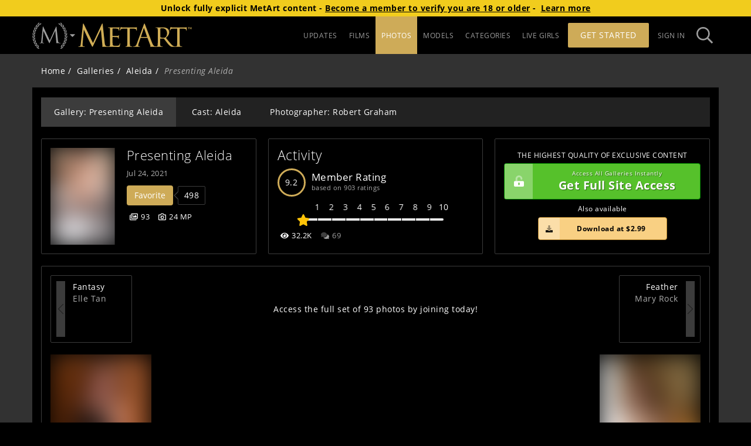

--- FILE ---
content_type: text/html; charset=utf-8
request_url: https://www.metart.com/model/aleida/gallery/20210724/PRESENTING_ALEIDA/
body_size: 26028
content:
<!doctype html><html lang="en" class="app loading"><head><meta charset="UTF-8"/><link id="preconnect-cdn-url" href="https://mansitegcdn.metartnetwork.com" rel="preconnect" crossorigin/><link id="preconnect-content-cdn-url" href="https://gccdn.metartnetwork.com" rel="preconnect" crossorigin/><link id="preconnect-pconetent-cdn-url" href="https://gcpcdn.metartnetwork.com" rel="preconnect" crossorigin/><link href="https://www.google-analytics.com" rel="preconnect" crossorigin/><link href="https://www.googletagmanager.com" rel="preconnect"/><meta name="viewport" content="width=device-width,initial-scale=1"/><link rel="shortcut icon" href="https://mansitegcdn.metartnetwork.com/favicon.ico"/><script>function gtag(){window.dataLayer.push(arguments)}window.dataLayer=window.dataLayer||[],gtag("consent","default",{ad_storage:"denied",analytics_storage:"denied",wait_for_update:500,region:["US-CA","FI"]})</script><meta httpequiv="X-UA-Compatible" content="IE=edge"/><meta name="RATING" content="RTA-5042-1996-1400-1577-RTA"/><link rel="manifest" href="/manifest"/><link rel="preload" href="https://mansitegcdn.metartnetwork.com/static/bootstrap/bootstrap.min.css" as="style" onload='this.onload=null,this.rel="stylesheet"'/><script defer="defer" src="https://mansitegcdn.metartnetwork.com/static/js/main.8e57f4f4.js"></script><link href="https://mansitegcdn.metartnetwork.com/static/css/main.80f6edd7.css" rel="stylesheet"></head><body><script data-type="initialState">window.__INITIAL_STATE__={"initialState":{"app":{"accessSubdomain":"access","ageVerificationBlockedVPNStates":["LA"],"ataBundleUrl":"https://atagcdn.metart.network/bundle.js","cdnUrl":"https://mansitegcdn.metartnetwork.com/static","config":{"accountCenter":{"excludedSites":"[\"1a276dad-0080-4e3c-8d8d-7b8fef442fb1\", \"3c692d42-18fc-449a-88ec-888bdfa1cbfc\", \"3d395578-a525-41ef-8eff-fa989fbfabd0\", \"6b62ad78-ffb6-4bdc-98ce-c1871fe6ee6f\", \"6ed171f0-b201-4c19-8047-03dec378190c\", \"466ba5c6-2fd1-d8c4-09c5-634696d9605c\", \"6485f5ba-49a6-4876-8f34-7e34bb654c1a\", \"7029cb56-a647-45a9-b1b7-7fca382f0e10\", \"34109518-0564-4dd0-a726-1d0854fc74e3\", \"a4c247f3-ed92-4a70-846d-2722fd8b50f3\", \"b2e08965-709e-4c3f-a30d-877c312b6cc4\", \"b4ad902d-0b16-414a-85ae-96e9a90b93f3\", \"0b66e798-7a35-44a8-a8b7-8a8160fb7172\", \"c383b96c-23e0-4c2b-bcc2-f3a5f3890cbe\", \"c9474134-b1e9-4b0a-97cb-13ad513b0b55\", \"d7fa20bd-de05-497f-aa0c-69f3259527b6\", \"dcbac346-327e-4e9b-ab10-9029d9ea5172\", \"e22f6135-bc3a-4bf3-b2bf-9f9edd29338d\", \"e55e8a0d-0bab-4112-ae5f-ac70e5b39047\", \"ebc8052d-cfea-4b60-a608-97c8b2d042a7\", \"f147f796-0f97-433a-aff4-21361862c0eb\", \"f0b06791-f0f5-418e-8e3d-94d332f0f827\", \"5c38c84f-5584-1824-817c-19987f5447b0\"]","redirectUrl":"https://www.metart.com"},"sso":{"cdnUrl":"/cdn","colors":{"primary1":"#CEA73D","primaryBtn1AltBg":"#E0C476","primaryBtn1Bg":"#CEA73D"},"shortName":"MAN SSO","tagline":"Part of the MetArt Network of sites"},"ssoGTM":{"dataLayer":{"ga4TID":"G-KLPDNK1420"},"gtmId":"GTM-K72HNHZ"},"icons":{"sitePicker":{"prefix":"fas","iconName":"siteIcon","icon":[386,289,[],"MAN08","M266.011 52.83c-.465-4.515-1.15-6.403-2.737-6.403-1.588 0-2.546 1.67-3.45 3.803l-67.837 148.995L121.44 49.847c-1.15-2.736-2.08-3.556-3.449-3.556-1.369 0-2.3 1.668-2.546 4.267L98.827 205.271c-.93 9.028-1.615 18.275-9.226 19.698a28.817 28.817 0 0 1-6.926.711 2.08 2.08 0 0 0-2.3 1.177c0 1.668 1.616 2.134 3.915 2.134 6.215 0 17.302-.712 19.382-.712 2.081 0 12.922.712 21.436.712 2.737 0 4.16-.466 4.16-2.134a1.643 1.643 0 0 0-1.833-1.177 41.39 41.39 0 0 1-8.76-1.176 7.525 7.525 0 0 1-5.996-7.36c0-4.021 0-8.207.22-12.092l9.225-110.09h.93c2.547 6.401 28.362 63.362 30.443 67.63 1.15 2.38 20.97 43.417 26.965 55.045 4.38 8.536 5.475 10.943 7.145 10.943 2.08 0 2.738-2.134 7.61-12.585l56.477-123.36h.684l10.95 122.43c.466 4.268.22 8.208-.93 8.536a1.588 1.588 0 0 0-1.615 1.56c0 1.176 1.15 1.887 6.46 2.38 8.542.71 33.426 1.422 38.518 1.422 2.738 0 4.846-.711 4.846-2.134 0-.957-.685-1.176-1.834-1.176a48.676 48.676 0 0 1-14.975-2.134c-9.91-3.31-11.525-16.607-12.456-25.143L266.012 52.83zM50.59 50.066a17.939 17.939 0 0 0 16.946-4.596c2.546-2.736 7.967-8.974 11.635-12.175-6.926-1.997-13.551-1.86-18.314 3.201a144.023 144.023 0 0 0-10.266 13.68v-.11zM39.969 59.505a16.844 16.844 0 0 1-1.615-16.88c1.642-3.31 8.212-14.747 10.101-19.288a19.441 19.441 0 0 1 1.287 19.971 158.44 158.44 0 0 1-9.773 16.197zM35.069 76.467a17.935 17.935 0 0 0 15.878-7.496c2.053-3.064 6.269-10.232 9.307-14.035-7.172-.739-13.688.547-17.465 6.374a143.078 143.078 0 0 0-7.72 15.157zM26.28 87.63a16.846 16.846 0 0 1-4.57-16.416c1.04-3.53 5.474-15.977 6.542-20.765a19.443 19.443 0 0 1 4.79 19.425 159.22 159.22 0 0 1-6.789 17.646l.028.11zM24.42 105.166a17.958 17.958 0 0 0 14.317-10.177c1.478-3.365 4.353-11.163 6.707-15.458-7.2.52-13.36 2.955-16.07 9.357a143.947 143.947 0 0 0-4.955 16.415v-.137zM17.74 117.724a16.876 16.876 0 0 1-7.365-15.266c.411-3.666 2.738-16.716 2.738-21.586a19.447 19.447 0 0 1 8.213 18.275 159.382 159.382 0 0 1-3.559 18.577h-.027zM18.999 135.315a17.925 17.925 0 0 0 12.292-12.53c.848-3.584 2.327-11.764 3.86-16.415-7.009 1.778-12.62 5.253-14.154 12.038-1 5.591-1.667 11.237-1.998 16.907zM14.646 148.83a16.854 16.854 0 0 1-9.937-13.68c-.247-3.665-.301-16.907-1.04-21.75a19.452 19.452 0 0 1 11.223 16.58c.293 6.301.21 12.614-.246 18.905v-.055zM18.971 165.93a17.92 17.92 0 0 0 9.883-14.5c.22-3.694.22-11.984.931-16.826-6.57 2.982-11.498 7.387-11.826 14.336 0 5.678.338 11.351 1.012 16.99zM17.055 180.019a16.859 16.859 0 0 1-12.182-11.792c-.903-3.584-3.285-16.606-4.873-21.23a19.458 19.458 0 0 1 13.962 14.336 159.243 159.243 0 0 1 3.093 18.659v.027zM24.255 196.106a17.942 17.942 0 0 0 7.2-16.005c-.438-3.666-1.889-11.819-2.053-16.716-5.94 4.104-10.02 9.274-9.116 16.196a144.13 144.13 0 0 0 3.969 16.415v.11zM24.912 210.277a16.891 16.891 0 0 1-14.071-9.466c-1.506-3.365-6.132-15.758-8.514-20.026a19.463 19.463 0 0 1 16.289 11.655 158.612 158.612 0 0 1 6.323 17.837h-.027zM34.904 224.942a17.912 17.912 0 0 0 4.27-17.017c-1.067-3.53-3.941-11.327-4.954-16.087-5.147 5.061-8.213 10.943-6.132 17.537a144.05 144.05 0 0 0 6.816 15.594v-.027zM37.943 238.62a16.868 16.868 0 0 1-15.522-6.839c-2.08-3.037-8.815-14.445-11.909-18.22a19.469 19.469 0 0 1 18.068 8.617 159.802 159.802 0 0 1 9.363 16.415v.028zM50.509 251.507a17.91 17.91 0 0 0 1.177-17.51c-1.67-3.283-5.886-10.45-7.72-14.965-4.161 5.91-6.187 12.175-2.957 18.33a144.036 144.036 0 0 0 9.472 14.145h.028zM55.984 264.611a16.871 16.871 0 0 1-16.426-3.994c-2.573-2.736-11.224-12.667-14.947-15.84a19.473 19.473 0 0 1 19.3 5.307 159.606 159.606 0 0 1 12.127 14.527h-.054zM70.575 275.008a17.91 17.91 0 0 0-1.916-17.455c-2.245-2.928-7.638-9.247-10.239-13.378-3.039 6.538-3.942 13.077.356 18.576a143.426 143.426 0 0 0 11.826 12.257h-.027zM78.268 286.936a16.873 16.873 0 0 1-16.919-1.012c-3.011-2.134-13.277-10.479-17.493-12.968a19.475 19.475 0 0 1 19.957 1.805c5.064 3.768 9.9 7.834 14.482 12.175h-.027zM70.52 26.784a17.94 17.94 0 0 0 17.493-1.56c2.984-2.16 9.418-7.414 13.688-9.958-6.488-3.174-13.003-4.213-18.588 0a143.333 143.333 0 0 0-12.51 11.545l-.083-.027zM58.42 34.225a16.844 16.844 0 0 1 1.369-16.907C61.979 14.363 70.548 4.268 73.12.109A19.442 19.442 0 0 1 70.876 20a158.902 158.902 0 0 1-12.483 14.226h.027zM335.053 49.847a17.966 17.966 0 0 1-16.945-4.596c-2.546-2.736-7.967-8.974-11.635-12.175 6.926-1.997 13.551-1.86 18.287 3.201a142.108 142.108 0 0 1 10.293 13.68v-.11zM345.648 59.395a16.871 16.871 0 0 0 1.615-16.88c-1.642-3.31-8.213-14.746-10.102-19.288a19.441 19.441 0 0 0-1.314 19.972 159.097 159.097 0 0 0 9.774 16.196h.027zM350.576 76.358a17.935 17.935 0 0 1-15.878-7.497c-2.054-3.064-6.27-10.232-9.308-14.035 7.172-.738 13.688.548 17.466 6.375a143.734 143.734 0 0 1 7.72 15.157zM359.336 87.52a16.846 16.846 0 0 0 4.572-16.415c-1.04-3.53-5.476-15.978-6.543-20.765a19.443 19.443 0 0 0-4.791 19.424 159.165 159.165 0 0 0 6.79 17.646l-.028.11zM361.197 105.057a17.93 17.93 0 0 1-14.29-10.178c-1.478-3.365-4.353-11.162-6.707-15.457 7.2.52 13.36 2.954 16.07 9.356a144.302 144.302 0 0 1 4.927 16.415v-.136zM367.877 117.587a16.85 16.85 0 0 0 7.364-15.266c-.41-3.666-2.737-16.716-2.737-21.586a19.447 19.447 0 0 0-8.213 18.275 158.59 158.59 0 0 0 3.586 18.577zM366.618 135.206a17.925 17.925 0 0 1-12.292-12.53c-.849-3.584-2.327-11.737-3.887-16.416 7.008 1.779 12.62 5.253 14.153 12.038a142.78 142.78 0 0 1 1.998 16.908h.028zM370.998 148.72a16.881 16.881 0 0 0 9.937-13.678c.247-3.667.302-16.908 1.04-21.75a19.452 19.452 0 0 0-11.223 16.579c-.296 6.3-.214 12.613.246 18.904v-.054zM366.673 165.82a17.92 17.92 0 0 1-9.883-14.5c-.22-3.694-.22-11.983-.93-16.826 6.57 2.982 11.497 7.387 11.826 14.336a144.909 144.909 0 0 1-1.013 16.99zM368.562 179.91a16.859 16.859 0 0 0 12.182-11.792c.903-3.584 3.258-16.607 4.873-21.23a19.458 19.458 0 0 0-13.962 14.336 159.626 159.626 0 0 0-3.093 18.658v.027zM361.307 195.969a17.888 17.888 0 0 1-7.173-16.005c.438-3.666 1.89-11.819 2.026-16.716 5.94 4.104 10.047 9.275 9.116 16.196a142.982 142.982 0 0 1-3.97 16.415v.11zM360.705 210.168a16.891 16.891 0 0 0 14.07-9.466c1.507-3.365 6.133-15.759 8.515-20.027a19.463 19.463 0 0 0-16.261 11.655 158.913 158.913 0 0 0-6.324 17.838zM350.712 224.723a17.912 17.912 0 0 1-4.27-17.017c1.068-3.53 3.942-11.327 4.955-16.087 5.12 5.061 8.213 10.943 6.132 17.537a143.366 143.366 0 0 1-6.817 15.594v-.027zM347.646 238.62a16.868 16.868 0 0 0 15.523-6.839c2.08-3.037 8.815-14.445 11.908-18.22a19.441 19.441 0 0 0-18.068 8.617 160.43 160.43 0 0 0-9.363 16.415v.028zM335.108 251.397a17.937 17.937 0 0 1-1.177-17.51c1.67-3.282 5.886-10.45 7.72-14.964 4.161 5.91 6.187 12.174 2.93 18.33a142.258 142.258 0 0 1-9.473 14.144zM329.66 264.502a16.871 16.871 0 0 0 16.426-3.994c2.573-2.736 11.224-12.667 14.947-15.841a19.473 19.473 0 0 0-19.327 5.308 160.535 160.535 0 0 0-12.1 14.527h.054zM315.07 274.898a17.91 17.91 0 0 1 1.915-17.455c2.218-2.927 7.61-9.247 10.239-13.378 3.039 6.539 3.942 13.077-.329 18.577a145.041 145.041 0 0 1-11.826 12.256zM307.35 286.826a16.873 16.873 0 0 0 16.945-1.012c3.011-2.134 13.277-10.478 17.493-12.968a19.447 19.447 0 0 0-19.93 1.806 158.564 158.564 0 0 0-14.509 12.174zM315.124 26.675a17.94 17.94 0 0 1-17.493-1.56c-2.984-2.161-9.418-7.414-13.688-9.958 6.488-3.174 13.003-4.214 18.588 0a144.263 144.263 0 0 1 12.51 11.545l.083-.027zM327.224 34.116a16.871 16.871 0 0 0-1.369-16.908c-2.19-2.954-10.759-13.05-13.332-17.208a19.442 19.442 0 0 0 2.245 19.89 159.887 159.887 0 0 0 12.483 14.226h-.027z"]}},"sitePicker":{"guest":["ma","mx","sa","tle","vt","sl","ea","dm","gn","eb","lh","als","goddess"],"user":["ma","istripper","mx","sa","tle","vt","sl","ea","dm","gn","eb","lh","als","mrskin","livetv","goddess"]},"accountCenterUrl":"https://account-new.metartnetwork.com","domain":"metartnetwork.com","helpUrl":"https://metart.atlassian.net/servicedesk/customer/portals","name":"MetArt Network","reddit":"metart","disableGuestFHGGalleries":false,"disableMetartIntimate":false,"enableAlternativePayments":true,"forceAgeCompliance":false,"googleReCaptchaEnterprise":{"key":"6Ld3osYaAAAAAAXX89R8I6MFE1m5loKSWfUIfjLd","project":"sites-312821","minimumScore":0.1,"active":false,"secret":"6Ld3osYaAAAAADdpa3FB6LgXs9pDISk7Be6IuLC6"},"googleReCaptcha":{"key":"6Ld2q9UZAAAAAIS4TLjazyPrx6wD6qQCb_dtwE2B","secret":"6Ld2q9UZAAAAAOGAZqyf7gauhxPi1XCFwdeAiQ6m","minimumScore":"0.4","active":true},"hasAccountCenter":true,"livetv":{"domain":"https://live.tv","name":"Live TV","abbreviation":"livetv"},"has4kResolution":true,"movieCount":2287,"galleryCount":28975,"footer":{"camsUrl":"/cams-list","customerSupportUrl":"https://metart.atlassian.net/servicedesk/customer/portals","privacyUrl":"https://help.metart.network/policies-rules/privacy-policy","termsUrl":"https://help.metart.network/policies-rules/terms-conditions","url2257":"/2257","webmastersUrl":"https://metartmoney.com","blog":true,"hasActorsWanted":true,"hasCommunityGuidelines":true,"hasDirectorsWanted":true,"hasPhilosophy":true,"hasPhotographersWanted":true,"hasReportAbuselink":true,"hasWeeklyTopModels":true,"lastestUpdates":true,"aboutUsUrl":"/about"},"gtm":{"auth":"EczGIkJZxPo94EtR17pvfQ","id":"GTM-PL4KXQG","preview":"env-2"},"membersPortal":{"joinStartDate":"2023-10-26T07:00:00.000Z","enabledSites":["ma","sa","max","vt","tle","sl","ea","eb","dm","gn","lh","als","ra","s18","ed"]},"mobile":{"redirects":{"regex":"Mozilla","active":true,"CZ":"https://vodcz16.waatpartner.com/partners/?partnerID=1202","GR":"https://vodgr16.waatpartner.com/partners/?partnerID=1202","PT":"https://vodpt16.waatpartner.com/partners/?partnerID=1202","ZA":"https://vodza16.waatpartner.com/partners/?partnerID=1202"}},"modelsParams":{"group":"NONE","onlyHeadshots":false},"promotions":{"promoCode":"HOLIDAY25","promoCodeEnd":"2026-01-01T08:00:00.000Z","promoCodeStart":"2025-12-19T08:00:00.000Z","upgradePromoCode":"HOLIDAY25UP","bannerEnabled":true,"enabled":true,"footerEnabled":true,"gatewayEnabled":true,"inlineBannerEnabled":false,"popupClickCount":2,"popupEnabled":true,"ribbonEnabled":true,"splashFooterEnabled":true},"splash":{"components":{"props":{"updatesSlider":{"name":""}},"disclaimerSection":false,"featuresSection":true,"lastChanceSection":true,"mediaSection":false,"megaSitesSection":{"show":false},"recentBlogSection":false,"securityIconsSection":true,"securitySection":true,"specialFeaturesSection":false,"taglineSection":true,"testimonials":true,"textBlockSection":false,"topModelsSection":true,"updatesSection":false,"sliderComponent":{"component":"StraplezSlider","hasFreeGallery":true,"show":true},"introComponent":{"title":"MetArt Erotic Art","message":"The worlds finest collection of beautiful models"},"outroComponent":{"title":"The most awarded nude site in the world","message":"Where flawless beauty meets art"},"featuredGalleryComponent":{"textColor":"#fff","UUID":"C4045DA20C9F7D547D36DDD8DD26E8D3"}},"active":true,"guestsOnly":true},"splashParams":{"galleryUpdatesCount":"20","modelsCount":"12"},"theme":{"colors":{"dark":{"footerbarHighlight":"#fe0803","footerBarPrimary1":"#000","footerBarPrimary2":"#9d9d9d","footerBarPrimary3":"#fff","footerBarPrimary4":"#333","footerBarPrimary5":"#222","footerBarPrimary6":"#56c12b","headerBarPrimary1":"#000","headerBarPrimary2":"#9d9d9d","headerBarPrimary3":"#CEAB58","headerBarPrimary4":"#fff","headerBarPrimary5":"#222","inputBGColor":"#3c3c3c","inputTextColor":"#cccccc","placeholderPrimary1":"#222222","placeholderPrimary2":"#111111","primary1":"#000","primary2":"#323232","primary3":"#3c3c3c","primary4":"#fff","primary5":"#fff","primary6":"#222","primary7":"#adadad","primary8":"#555","primaryBtn1Bg":"#CEAB58","primaryBtn1HoverBg":"#9d9d9d","primaryBtn1Text":"#fff","secondaryBtn1Bg":"#9d9d9d","secondaryBtn1HoverBg":"#adadad","secondaryBtn1Text":"#fff","splashPrimary1":"#000","splashPrimary2":"#fff","splashPrimary3":"#adadad","splashPrimary4":"#222","splashPrimary5":"#636363"},"light":{"footerbarHighlight":"#fe0803","footerBarPrimary1":"#000","footerBarPrimary2":"#9d9d9d","footerBarPrimary3":"#fff","footerBarPrimary4":"#333","footerBarPrimary5":"#222","footerBarPrimary6":"#56c12b","headerBarPrimary1":"#000","headerBarPrimary2":"#9d9d9d","headerBarPrimary3":"#CEAB58","headerBarPrimary4":"#fff","headerBarPrimary5":"#222","inputBGColor":"#fff","inputTextColor":"#555","placeholderPrimary1":"#f5f5f5","placeholderPrimary2":"#efefef","primary1":"#fff","primary2":"#f5f5f5","primary3":"#d7d7d7","primary4":"#000","primary5":"#000","primary6":"#f5f5f5","primary7":"#888888","primary8":"#555","primaryBtn1Bg":"#CEAB58","primaryBtn1HoverBg":"#9d9d9d","primaryBtn1Text":"#fff","secondaryBtn1Bg":"#9d9d9d","secondaryBtn1HoverBg":"#adadad","secondaryBtn1Text":"#fff","splashPrimary1":"#000","splashPrimary2":"#fff","splashPrimary3":"#adadad","splashPrimary4":"#222","splashPrimary5":"#636363"},"sitepicker":{"access":{"bg":"#181818","color":"#9d9d9d"},"join":{"bg":"#caad5b","color":"#181818"}}},"default":"light"},"blog":{"active":true,"requiresAuth":false,"showAuthor":true},"cdn":{"id":0},"compilation":{"active":false},"components":{"contentList":{"showCategories":false,"showGalleryName":true,"showPhotographer":true},"modelDetailsPanel":{"hideModelAge":false,"showGalleryCounts":true,"showModelBiography":true}},"esUpdates":{"active":true,"headerBar":{"saleText":"Oferta especial - ¡Ahorra 33%!","tagline":"Donde la belleza perfecta se encuentra con el arte"},"activeTabs":["¡Accede a nuestras chicas y ahorra el 33%!","Acceso ilimitado a un 33% off","¡Accede a nuestras chicas y ahorra el 33%!","¡Regístrate MetArt hoy mismo!","¡Subscribete y ahorra el 33%!"],"tabs":["Las chicas más lindas del mundo, completamente desnudas y desinhibidas.","Más de 3500 modelos en más de 2 millones de fotografías eróticas y 1500 películas.","Con 28 actualizaciones premium por semana, te ofrecemos un suministro interminable de erótica de alta calidad.","MetArt va más allá de la fotografía de desnudos, este es un arte erótico explícito hermosamente ejecutado","Descubre porque MetArt es el sitio de arte erótico mejor evaluado del mundo."]},"featureFlags":{"enableAdultContentDisclaimer":false,"enableAgeVerification":true,"enabledOneClickEmails":["metart.com"],"enableEmblemAgeVerification":true,"enableExpiringPromoModal":true,"enableGoddessBanners":true,"enableIStripperBanners":false,"enableJankyABTest":true,"enableMembersPortalRedirect":true,"enableMrSkinInSitePicker":true,"enableNetVideoGirlsBanners":false,"enablePlayboyInSitePicker":true,"enableReCaptchaDownload":false,"enableSFWSite":true,"enableSheSeducedMeBanners":false,"enableVirtualRealPornBanners":false,"enableWideModelPage":true,"showMoviePreview":true,"showMrSkinInUpgrades":false,"showPlayboyInGateway":false,"showPlayboyInUpgrades":true,"enableInternationalization":true,"enableSeoCategoriesMenu":true},"galleries":{"botd":{"active":false},"potd":{"active":true}},"gallery":{"components":{"descriptionSection":true}},"headerBar":{"hideSitePicker":false,"showHeaderStrip":false,"splashMenuLinks":true},"leaderboard":{"active":true},"moviePage":{"tabs":null},"movies":{"active":true,"redirectTab":null,"requiresAuth":false},"nudeVideoGirls":{"enabledSites":["sa"]},"photoPage":{"tabs":null},"updates":{"allowedLimits":[20,40,60],"showGalleriesSinceLastVisit":true},"upgradesPage":{"offeredSites":{"membersPortal":["virtualrealporn","ma","istripper","nvg","sa","mx","tle","vt","sl","lh","ea","dm","gn","eb","als","cosplayground"],"upgrades":["virtualrealporn","ma","istripper","nvg","sa","mx","tle","vt","sl","lh","ea","dm","gn","eb","als","ra","ed","s18","cosplayground"]},"heroHeader":{"background":{"desktop":"/header/upgrades/default/upgrades_hero_desktop@2x.jpg","phone":"/header/upgrades/default/upgrades_hero_phone@2x.jpg"},"button":"Upgrade Now","pretitle":"The Worlds Most Beautiful Women Await","title":"Try Any Site For FREE","subtitle":"Lets Get More Explicit"},"offersTitle":"There’s More To See","upgradesTitle":"Create Your Ideal Erotic Collection"},"description":"The world's largest community of artistic nude and erotic photography. Find the most beautiful, sexy and natural girls in nude modeling.","joinUrl":"","mainPageUrl":"/updates","playboyLanderMAMCodes":"[]","pwaBackgroundColor":"#202020","pwaPrimaryColor":"#cdaa57","ageVerificationBlockedVPNStates":["LA"],"ageVerificationRequiredCountries":["FR","GB","DE","US","IT"],"ageVerificationRequiredStates":["SD","AR","MS","MT","NC","TX","UT","VA","LA","ID","IN","KS","KY","NE","AL","OK","SC","TN","FL","WY","GA","MO","ND","AZ","OH"],"birthdate":945244800,"camProviders":[{"provider":"streamate"},{"provider":"stripchat"}],"cams":{"provider":"streamate"},"camsList":null,"cleanGalleryCovers":false,"defaultGallerySortIndex":0,"defaultModelSortIndex":0,"defaultMovieSortIndex":0,"disabledSettings":null,"freeAccessPopupImagePath":"E6B595104E3411DF98790800200C9A66/media/promotions/gateway/default","hasBlog":true,"hasCamsSlider":true,"hasDirectors":true,"hasMemberUpgrades":true,"hasMoreGirls":true,"hasMovies":true,"hasPhotographers":true,"hasPPS":true,"hasSiteNotifications":true,"hasStaffSelection":true,"hasUpdates":true,"hasUpgradableSites":true,"hasViewOptions":true,"hasWideMovieCovers":false,"hideCategoryGallery":false,"imageV2":true,"imgPlaceholderPath":{"gallery":"E6B595104E3411DF98790800200C9A66/media/placeholder/coming-soon.png","model":"E6B595104E3411DF98790800200C9A66/media/placeholder/coming-soon.png","movie":"E6B595104E3411DF98790800200C9A66/media/placeholder/coming-soon.png"},"joinV2":true,"leaderboardTabs":null,"legallyBlockedRegions":["US.AL"],"loyaltyTracker":0,"modelPageTabs":["latest","movies","photos"],"modelsTabs":null,"moviesSort":null,"moviesTabs":null,"partnerBannersEnabled":["netvideogirls-promo"],"partnerIDs":[14,32,65,72,78,126,127,202,435,636,2006,2471,6294,6333,7382,7957,8086,8089,8107],"photographerPageTabs":["latest","movies","photos"],"photosTabs":[{"value":"Galleries","link":"/galleries","label":"Galleries"},{"value":"Images","link":"/images","label":"Images","subText":" ","headerTitle":"Top Images"},{"value":"PPSGalleries","link":"/galleries/my","label":"My Galleries","requiresAuth":true,"requiresPPSGalleries":true},{"value":"Beauty of the Day","link":"/photo-archive","label":"Daily Photo","headerTitle":"Photo of the Day Archive"}],"redirects":{"twitter":{"key":"32.MA.1.2.5.0.4804","value":"https://www.metart.com/?utm_source=twitter&utm_medium=tweet&utm_campaign=Twitter&age=1"}},"rendertronNonNudeLocations":["US.IN","US.KY","US.MI","US.OH","US.PA","US.WV"],"rocketGateSiteID":20,"seoTags":[{"regex":"/$","title":"{{domainName}}","description":""},{"regex":"/updates","title":"Updates Stream - {{domainName}}","description":""},{"regex":"/blog*(?!.)","title":"The blog of {{domainName}} - News, erotic stories and interviews","description":""},{"regex":"/blog/[0-9]+/[\\w-+]+","title":"{{postName}} - {{date}} - {{siteName}}","description":""},{"regex":"/galleries*(?!.)","title":"{{siteName}}'s {{galleriesCount}} Galleries - {{domainName}}","description":"Discover {{galleriesCount}} galleries."},{"regex":"/galleries/[0-9]+(/)*(?!.)","title":"{{siteName}}'s ({{galleriesCount}}) Galleries (Page {{page}}) - {{domainName}}","description":"Discover {{galleriesCount}} galleries."},{"regex":"/movies*(?!.)","title":"{{siteName}}'s {{moviesCount}} Videos - {{domainName}}","description":""},{"regex":"/movies/[0-9]+(/)*(?!.)","title":"{{siteName}}'s {{moviesCount}} Videos (Page {{page}}) - {{domainName}}","description":""},{"regex":"/images","title":"Top images - {{domainName}}","description":""},{"regex":"/photo-archive","title":"Photo of the Day Archive - {{domainName}}","description":""},{"regex":"/models*(?!.)","title":"{{modelsCount}} Models & Artists Index - {{domainName}}","description":""},{"regex":"/models/\\w*/[0-9]+(/)*(?!.)","title":"{{modelsCount}} Models & Artists Index (Page {{page}}) - {{domainName}}","description":""},{"regex":"/model/[A-Za-z0-9-_]+(/)*(?!.)","title":"{{modelName}} - {{siteName}}","description":""},{"regex":"/model/[\\w-]+/gallery/\\d*/\\w*$","strategy":"modelGallery","title":{"model1":"{{model1}} in '{{{galleryName}}}' ({{photoCount}} photos) - {{siteName}}","model2":"{{model1}} & {{model2}} in '{{{galleryName}}}' ({{photoCount}} photos) - {{siteName}}","model3":"{{model1}}, {{model2}} & {{model3}} ({{photoCount}} photos) - {{siteName}}","model4":"{{{galleryName}}} ({{photoCount}}) by {{model1}}, {{model2}} and others - {{siteName}}"},"description":""},{"regex":"/model/[\\w-]+/movie/\\d*/\\w*$","strategy":"modelMovie","title":{"model1":"{{model1}} in '{{{movieName}}}' ({{runtime}} minutes) - {{siteName}}","model2":"{{model1}} & {{model2}} in '{{{movieName}}}' ({{runtime}} minutes) - {{siteName}}","model3":"{{model1}}, {{model2}} & {{model3}} video - {{siteName}}","model4":"'{{{movieName}}}' ({{runtime}}) minutes: {{model1}}, {{model2}} and others - {{siteName}}"},"description":""},{"regex":"/photographers*(?!.)","title":"Photographers Index - {{domainName}}","description":""},{"regex":"/photographers/\\w*/[0-9]+(/)*(?!.)","title":"Photographers Index (Page {{page}}) - {{domainName}}","description":""},{"regex":"/photographer/[\\w-]+","title":"{{photographerName}} - {{domainName}}","description":""}],"showFreeTrialButton":true,"showUpgradeStrip":true,"trustedPartnersCardElements":{"name":true,"price":true,"moreInfo":true},"updatesTabs":null,"affiliateHeader":{"1076":"<div id=affiliate-header></div><style>.email-signup-section .video-wrapper{position:absolute;top:0;}div#affiliate-header{background-color:#2b0753;text-align:center;height:80px;background-image:url(https://cdn.metartnetwork.com/E6B595104E3411DF98790800200C9A66/media/promotions/sgw_ma@3x.png);background-size:auto 90%;background-repeat:no-repeat;background-position:center}@media only screen and (max-width:768px){div#affiliate-header{height:68px;background-size:90%}}</style>"},"ga":{"4TrackingID":"G-TXTTX2S52W","UATrackingID":"UA-2014658-2"},"metaTags":{"tag:amateur-teen-porn":{"title":"Amateur Teen Porn Videos | Explore MetArt Collections","description":"Enjoy exploring MetArt's curated amateur teen porn videos. Watch authentic moments and captivating performances in our exclusive collection!"},"tag:asian-teen-porn":{"title":"High-Quality Asian Teen Videos | Browse on MetArt","description":"Explore MetArt for exclusive Asian teen porn videos. Experience stunning visuals and captivating performances that will keep you coming back for more!"},"tag:bathroom-nudes":{"title":"Nude Bathroom Pics and Videos - MetArt.com","description":"Explore the best collection of nude bathroom pics and videos from MetArt.com. We have bathroom nudes to please all tastes. See more now!"},"tag:bathtub-nudes":{"title":"Bathtub Nudes - Soft, Intimate & Beautifully Captured","description":"Explore elegant bathtub nudes at MetArt.com, featuring nude women in the bathtub, playful bathtub selfies, and serene moments of quiet, sensual beauty."},"tag:bedroom-nudes":{"title":"The Top Nude Women Bedroom Pics - MetArt.com Erotic Art","description":"Discover the allure of nude women bedroom pics - artistic, elegant, and softly erotic images that capture intimate moments with grace and subtlety at MetArt.com"},"tag:big-boobs-teen":{"title":"Big Boobs Nude Teens: Stunning Gallery | MetArt","description":"Explore MetArt's exclusive gallery showcasing big boobs nude photography. Immerse yourself in captivating imagery and artistic expression in every shot."},"tag:black-teen-porn":{"title":"Nude Black Women | MetArt Black Nudes Images","description":"See the most beautiful nude black women from MetArt, where flawless beauty meets art. Search our black nudes in galleries or videos today!"},"tag:blonde-teen-porn":{"title":"Blonde Teen Porn: Explore Top Videos and Photos | MetArt","description":"Experience the allure of blonde teen porn with our top-rated videos and mesmerizing images. Join MetArt now and explore all the enticing content we offer!"},"tag:christmas-nudes":{"title":"Erotic Christmas Nudes - MetArt Nude Christmas","description":"Celebrate the holidays with erotic Christmas nudes from MetArt. We have the sexiest nude Christmas pics and videos of girls unwrapping for you. See more!"},"tag:feet":{"title":"Nude Feet | MetArt Galleries of Beautiful Sexy Feet Pics","description":"Unveil MetArt's artistic sexy feet pics featuring nude feet in stunning, high-quality imagery. Experience the elegance of bare feet with our collections."},"tag:girl-girl":{"title":"Met Art Girls | Discover Sensual Art Photography | MetArt","description":"MetArt girls shine in elegant girl-girl galleries with erotic models, soft lingerie, and artistic photography that celebrates beauty and connection."},"tag:girl-on-girl":{"title":"Girl On Girl: Stunning Erotic Art and Photography on MetArt","description":"Girl On Girl: Beautiful erotic art and photography on MetArt. Browse Stunning girl-girl galleries with exquisite, artistic imagery."},"tag:high-heel-nudes":{"title":"Sexy in Heels Catalog - High Heel Nudes - MetArt.com","description":"Pour through our catalog of women showing off how sexy in heels they can be. Kitten, pumps, strappy and more are here for your pleasure. Visit MetArt.com now."},"tag:holiday-nudes":{"title":"Erotic Holidays - Escape Into Beauty and Sensual Adventure - MetArt","description":"At MetArt.com, our erotic holidays collection of photos and videos captures the soft, playful magic of intimate getaways."},"tag:large-labia-pics":{"title":"Large Labia Pics - Natural Beauty and Elegance - MetArt","description":"Explore big labia pics and huge labia photos at MetArt.com - tasteful, high-quality images that celebrate the natural beauty of women with large labia."},"tag:latina-teen-nude":{"title":"Nude Latina Models - Exclusive Photos & Videos | MetArt","description":"Browse beautiful nude Latina models on MetArt. Explore high-quality photos and exclusive videos that capture the natural beauty and allure of Latina models."},"tag:lesbian-videos":{"title":"Lesbian Porn Arts | Watch Sensual Lesbian Videos | MetArt","description":"Discover lesbian porn arts that blend erotic energy and pure emotion. Experience stunning visuals, authentic intimacy, and elegant lesbian art."},"tag:naked-and-blindfolded":{"title":"Sexy Blindfolded Nudes and Videos - MetArt.com","description":"Explore the art of anticipation with sexy blindfolded nudes and videos - a blend of mystery and allure. Discover where confidence meets curiosity. See more!"},"tag:naked-brunettes":{"title":"Hot Nude Brunettes - Stunning Galleries on MetArt","description":"Hot nude brunettes in stunning galleries. Explore MetArt's collection featuring beautiful brunettes in artistic and captivating nude photography."},"tag:naked-handcuffs":{"title":"Sexy Handcuff Erotic Images and Videos - MetArt.com","description":"Explore ladies locked in with sexy handcuff erotica images and videos from the leaders in classy seduction at MetArt.com."},"tag:naked-hot-tub":{"title":"Naked Hot Tub Erotica - Steamy Nude Hot Tub Pics - MetArt.com","description":"Slip into steamy with naked hot tub moments of sexy fun. Explore nude hot tub pics with soft skin, warm bubbles, and the art of seductive soaking."},"tag:naked-women-spreading-legs":{"title":"Spreading Legs - The Art of Seduction in Stillness - MetArt","description":"At MetArt.com, we believe that sensuality lives in the details - in a glance, in a curve, in the soft motion of spreading legs."},"tag:naked-women-yoga-pants":{"title":"Yoga Pants Nude Pics and Videos - MetArt.com","description":"Discover yoga pants nude - where comfort meets curves. We have sexy females in yoga pants for you to explore effortless confidence in every stretch."},"tag:nipples":{"title":"Teen Nipples Gallery | Explore Stunning Art - MetArt","description":"Celebrate the beauty of youth with our teen nipples gallery featuring tasteful and artistic presentations. Experience art and self-expression in every piece!"},"tag:nude-beach-girls":{"title":"Sexy Beach Nudes - MetArt.com Erotic Gallery","description":"These beach nudes showcase stunning photographs of beachgoers enjoying the sun. Explore the beauty of sun-kissed bodies in a vibrant setting!"},"tag:nude-bush":{"title":"The Best Hairy Erotica Exclusively at MetArt.com","description":"Explore hairy erotica on MetArt.com - featuring nude women bush photos that are soft, natural, and beautifully captured with elegance and intimacy."},"tag:nude-car":{"title":"Nude in Car | Sexy Freedom & Erotic Car Photography - Metart","description":"Indulge in the allure of ladies nude in car shoots. Explore breathtaking galleries of nude women in cars by joining Metart now for exclusive access."},"tag:nude-hairy-teens":{"title":"Nude Hairy Girls Gallery - Stunning Teen Art | MetArt","description":"Experience the elegance of nude hairy girls in our MetArt gallery. Browse stunning artworks that highlight the beauty of natural forms and creativity."},"tag:nude-in-snow":{"title":"Naked in the Snow: The Snow Bunny Nude Experience - MetArt","description":"Discover the thrill of the Snow Bunny nude experience, where winter fun meets liberation. Get naked in the snow to learn how to join the adventure!"},"tag:nude-redhead":{"title":"Hot Nude Redhead Models | Exclusive Gallery at MetArt","description":"Experience the allure of hot nude redhead photography at MetArt. Browse our stunning collection and enjoy exquisite images that captivate the senses!"},"tag:nude-shower":{"title":"Naked Women in the  Shower - MetArt.com Shower Nudes","description":"Get wet with naked women in the shower. Our shower nudes feature the best of MetArtgetting sudsy for you. Click through today."},"tag:nude-women-in-glasses":{"title":"The best nude chicks in glasses exclusively at MetArt.com","description":"Discover nude chicks with glasses at MetArt.com - smart, sexy, and sweet. Enjoy tasteful galleries of nude babes with glasses in soft, flirty settings."},"tag:office-nudes":{"title":"Nude Office Pics | Office Nudes & Erotic Trysts - Metart","description":"Passion and professionalism. Office nudes capture the sultry allure of power and seduction, from daring nude office moments to refined erotica. Explore now!"},"tag:petite-teens-naked":{"title":"Petite Nudes Gallery - Stunning Teen Models | MetArt","description":"Experience the allure of petite nudes with our stunning collection of teen models at MetArt. Each image captures grace and artistry in a captivating way!"},"tag:pool-nudes":{"title":"Seductive Nude Pool Pics and Videos | MetArt","description":"Indulge in stunning nude pool pics and videos at MetArt.com. Experience breathtaking beauty, crystal-clear waters, and the most exquisite models. Dive in now!"},"tag:pussy-licking":{"title":"Pussy Licking Art | Experience Erotic Beauty | MetArt","description":"Pussy licking art captured with elegance and desire. Explore sensual beauty and technique that feels like a visual pussy licking tutorial."},"tag:shaved-teen-pussy":{"title":"Shaved Teen Pussy: Explore Our Top Collections | MetArt","description":"Browse shaved teen pussy at MetArt, where artistry meets allure. Enjoy exclusive content that highlights youthful beauty and intimate moments."},"tag:shower":{"title":"Naked Women in the  Shower - MetArt.com Shower Nudes","description":"Get wet with naked women in the shower. Our shower nudes feature the best of MetArtgetting sudsy for you. Click through today."},"tag:small-boobs-nude":{"title":"Small Boobs Nude Photos | Stunning Gallery at MetArt","description":"Explore our stunning gallery of small boobs nude photos at MetArt. Experience specially curated images that celebrate natural beauty and sensuality."},"tag:spreading":{"title":"Elegant & Erotic: Spreading Legs in Seductive Imagery - MetArt","description":"Explore the soft, seductive side of spreading legs through flirty, tasteful images that celebrate feminine confidence, beauty, and allure - erotic and artful."},"tag:stockings":{"title":"Naked Lady in Stockings - Elegant, Sexy, and Tasteful - MetArt","description":"Explore MetArt.com's stunning collection of naked women in stockings, featuring high-quality photos and flirty videos - seductive and classy."},"tag:striptease-teens":{"title":"Erotic Teen Striptease Images and Video - MetArt.com","description":"Flirty, playful, and just barely legal - watch seductive teens tease and tempt in steamy solo strip shows. Our teen striptease catalog will leave you wanting more."},"tag:teen-ass-porn":{"title":"Teen Ass Porn: Explore Stunning Teen Models | MetArt","description":"Explore the hottest teen ass porn videos at MetArt. Explore our extensive collection and indulge in your favorite categories for endless entertainment."},"tag:teen-boobs":{"title":"Teen Boobs Gallery: Stunning Photos & Videos | MetArt","description":"Explore into the Teen Boobs Gallery at MetArt, featuring a collection of beautiful photos and videos. Enjoy an artistic celebration of youth and allure."},"tag:teen-upskirt":{"title":"Candid Upskirts - Explore Sexy Teen Upskirt video on MetArt","description":"Candid upskirts showcase stunning video that captures the beauty of the human form. Explore our exclusive collection at MetArt for a unique experience."},"tag:teens-in-lingerie":{"title":"Erotic Lingerie Pics & Videos | Explore MetArt Collection","description":"Erotic lingerie pics and videos await you at MetArt! Explore the latest collections featuring stunning models showcasing elegant and tasteful lingerie styles."},"tag:teens-in-thongs":{"title":"Stunning Teen Thong Pics | Exclusive Gallery | MetArt","description":"Enjoy a curated selection of stunning teen thong pics at MetArt. Find diverse styles and artistic photography that captures the essence of youth!"},"tag:topless-teen":{"title":"Sexy Topless Pics - Explore MetArt's Stunning Gallery","description":"Experience the allure of sexy topless pics at MetArt. Browse our exclusive gallery showcasing artistic and tasteful photography of youthful beauty."},"tag:xxx-feet":{"title":"Nude Feet | MetArt Galleries of Beautiful Bare Feet","description":"Unveil MetArt's artistic galleries featuring nude feet in stunning, high-quality imagery. Experience the elegance of bare feet with our exclusive collections."},"homepage":{"title":"{{siteDomain}} - Where Flawless Beauty Meets Art - Erotic Art","description":"The world's largest erotic art community of artistic nude and erotic photography. Find the most beautiful, sexy and natural girls in nude modeling."},"updates":{"description":"Naked new videos of beautiful, sexy, and natural girls getting naked for you. Enjoy the latest updates with stunning nude photography on {{siteName}}.","title":"Naked New Videos | Beautiful, Natural Girls on {{siteName}}"},"galleries":{"title":"Teen Nude Pics | Explore Erotic Photos & Galleries | {{siteName}} {{^firstPage}} - (Page {{page}}){{/firstPage}}","description":"Teen nude pics you actually want to see. Browse erotic photos, sexy nude galleries, and nude women pics that bring you closer to your fantasies."},"movies":{"title":"Erotic Movies | Discover Exclusive Erotica | {{siteName}} {{^firstPage}} - (Page {{page}}){{/firstPage}}","description":"Erotic movies in high quality featuring beautiful models and artistic visuals. Discover exclusive erotica with stunning cinematic experiences."},"images":{"title":"Top images - Erotic Photography at its best - {{domainName}}","description":"View thousands of our finest erotic photographs of our sexy models posing undressed in the world's largest collection of artistic nude photography"},"potd":{"title":"Photo of the Day Archive - {{domainName}}","description":"This the world's largest Erotica archive started in 1999 with up to 6 daily updates. Find the most beautiful, sexy and natural girls in nude modeling."},"models":{"title":"Nude Models and Erotic Artists - {{domainName}} {{^firstPage}} - (Page {{page}}){{/firstPage}}","description":"See the world's largest collection of nude models and erotic artists. The most beautiful and natural girls undressing for you. Get full access today!"},"model":{"title":"{{modelName}} Nude on MetArt ({{setsCount}} Covers) - {{domainName}}","description":"{{modelName}} debuted as a nude model on MetArt at the age of {{debutAge}}. She has {{eyeColor}} eyes, {{hairColor}} hair and {{boobSize}} breasts. See her {{setsCount}} albums since {{debutMonth}} {{debutYear}}"},"photographer":{"title":"{{photographerName}} - Erotic Photography Artist - {{domainName}}","description":"{{photographerName}} is an erotica artist who has been published {{setsCount}} times in {{siteName}} since {{debutYear}}"},"photographers":{"title":"Our Photographers Index {{^firstPage}}(Page {{page}}){{/firstPage}} - {{domainName}}","description":"This is the place to find all MetArt photographers and artists, experts in Erotic Photography - {{domainName}}"},"gallery-1":{"description":"View sexy {{model1.name}} posing nude in {{{galleryName}}} photographed by {{photographer1.name}}. Enjoy {{photoCount}} nude photos of this beautiful erotic model from {{model1.country}} who debuted on MetArt at the age of {{model1.debutAge}}"},"gallery-2":{"description":"View sexy {{model1.name}} & {{model2.name}} posing nude in '{{{galleryName}}}' photographed by {{photographer1.name}}. {{photoCount}} nude photos of these beautiful erotic models for you to enjoy!"},"movie-1":{"description":"Watch sexy {{model1.name}} posing nude in '{{{movieName}}}', a video by {{photographer1.name}}. Enjoy {{runtime}} minutes of pure erotica of this {{model1.age}} year old natural beauty from {{model1.country}}"},"movie-2":{"description":"Watch natural beauties {{model1.name}} and {{model2.name}} get naked together in stunning erotic video '{{{movieName}}}' by {{photographer1.name}} on {{siteName}}"},"upcoming":{"title":"Upcoming Nude Scenes - Previews & Updates | {{siteName}}","description":"Upcoming nude scenes and previews. Check out the latest updates and sneak peeks of what's next on {{siteName}}. Stay tuned for more exciting content."},"tag":{"title":"The best {{lowercasedName}} content exclusively at MetArt.com"},"categories":{"title":"Sexy Nudes Pics - MetArt's Exquisite Collection","description":"Immerse yourself in the world of sexy nudes pics at MetArt. Experience the beauty of artistic photography and sensuality in every image."}},"aboutUsText":"MetArt presents the world's hottest natural beauties in artistic nude photography and erotic videos.\n\nWelcome to MetArt, where flawless beauty meets art! Here at the world’s leading showcase for stunning models, you’ll find naturally sexy girls-next-door, many of them getting naked on camera for the very first time. All the top stars are here too, looking hotter than you’ve ever seen them before.\n\nMetArt is the gold standard when it comes to high-class yet explicit nude art, with an unrivalled collection built up over 21 years at the top. Browsing this immense collection is like opening the door into a dazzling world of erotic possibility. This award-winning presentation of gorgeous naked women features well over a million erotic images, in more than 22,000 galleries – and with at least four new updates added every single day, that impressive number is growing fast!\n\nMetArt constantly seeks out fresh new models from all around the globe, so whether your personal taste is cute blondes, hot Black beauties, fiery redheads or Asian babes, voluptuous sirens or perky cheerleader types, you are sure to find your dream girl here. You can pick a different favorite every day if you wish!\n\nSumptuous locations and glamorous outdoor vistas provide the perfect setting as the girls strip out of their sexy lingerie for a tastefully arousing display of delightful nudity. MetArt’s models are encouraged to express their unique personality, so you’ll feel a genuine connection as they share their intimate secrets with you.\n\nPhotos are high resolution (up to 50 megapixels) and movies are 4K or FHD – the ideal opportunity to see these enchanting girls in motion. MetArt is user friendly too, as movies and photosets can be downloaded rapidly in a variety of sizes, and they are compatible with all devices. There are a variety of additional features such as an advanced search facility, customizable settings, ratings, and a section for your own personal favorites. Model stats and biographies are included. The comment boards across the site are lively, with members chatting and exchanging views enthusiastically. MetArt is also renowned for its stellar customer support.\n\nNo other site can match MetArt for quality. It’s simply the biggest and best collection of erotic photography in the world. Our models, our photography and our movies present female beauty that will satisfy your wildest dreams. Enjoy the best of nature’s bounty and humankind’s artistry combined.\n\nSign up to receive the exclusive FREE weekly MetArt Newsletter and have FREE erotic pics delivered right to your inbox! You'll get our hot new naked girls every week, and you'll also get special offers from our growing roster of trusted erotic partner websites. It’s FREE, and it’s easy. Get our MetArt newsletter today!","aboutUsTextSfw":"MetArt presents the world's hottest natural beauties in artistic photography and erotic videos.\nWelcome to MetArt, where flawless beauty meets art! Here at the world’s leading showcase for stunning models, you’ll find naturally sexy girls-next-door, many of them appearing on camera for the very first time. All the top stars are here too, looking hotter than you’ve ever seen them before.\n \nMetArt is the gold standard when it comes to high-class erotica, with an unrivaled collection built up since 1999. Browsing this immense treasure trove is like opening the door into a dazzling world of possibility. This award-winning presentation of gorgeous women features well over a million erotic images, in more than 27,000 galleries – and with at least four new updates added every single day, that impressive number is growing fast!\n \nMetArt constantly seeks out fresh new models from all around the globe, so whether your personal taste is cute blondes, hot Black beauties, fiery redheads or Asian babes, voluptuous sirens or perky cheerleader types, you are sure to find your dream girl here. You can pick a different favorite every day if you wish!\n \nSumptuous locations and glamorous outdoor vistas provide the perfect setting to enjoy these lovely girls. Sexy lingerie, erotic boudoir photography and bikini shoots are complemented by more unusual themes and locales. Every MetArt model is encouraged to express her unique personality, so you’ll feel a genuine connection as she shares her intimate secrets with you.\n \nPhotos are high resolution (up to 50 megapixels) and movies are 4K or FHD – the ideal opportunity to see these enchanting girls in motion. MetArt is user friendly too, as movies and photosets can be downloaded rapidly in a variety of sizes, and they are compatible with all devices. There are a variety of additional features such as an advanced search facility, customizable settings, ratings, and a section for your own personal favorites. Model stats and biographies are included. The comment boards across the site are lively, with members chatting and exchanging views enthusiastically. MetArt is also renowned for its stellar customer support.\n \nNo other site can match MetArt for quality. It’s simply the biggest and best collection of erotic photography in the world. Our models, our photography and our movies present female beauty that will satisfy your wildest dreams. Enjoy the best of nature’s bounty and humankind’s artistry combined.","facebook":"metart.official","instagram":"metart.official","oneTrustDomainID":"290f89ec-5050-46ce-a73c-e74d729c27fa","splashPageType":"static","twitter":"metart","ad":{"popup":{"src":"/E6B595104E3411DF98790800200C9A66/media/promotions/gateway/iframes/popup/metart.html","title":"Popup","sizes":{"aspectRatio":"44"}},"banner":{"src":"/E6B595104E3411DF98790800200C9A66/media/promotions/gateway/iframes/banner/metart.html","title":"Banner","sizes":{"aspectRatio":"44"}},"footer":{"src":"/E6B595104E3411DF98790800200C9A66/media/promotions/gateway/iframes/footer/metart.html","title":"Footer","sizes":{"aspectRatio":"18.3"}}},"canRequestMultipleCams":true,"hasCategories":true,"nonNudeInfoModalText":{"title":"MetArt is the world's largest erotic nude art film & photography site.","text":"You are seeing an amended version because the law in your region requires you be at least 18 years old before you can view explicit material.","ending":"Please signup here to verify your age and see the fully nude version."},"pageTitle":{"en":"MetArt.com - Where Flawless Beauty Meets Art"},"paygardenExamples":[{"card":"Best Buy","price":15,"days":19},{"card":"Home Depot","price":32,"days":23},{"card":"Walmart","price":50,"days":40}],"promoCategoryUUIDs":["046D95568A92725405A980E57EEDE064"],"showDiscountPage":true,"tabSeoHeaders":{"updates:updates:guest":{"header":"Naked New Videos"},"updates:upcoming:guest":{"header":"New Nudes and Upcoming Nude Scenes"},"movies:movies:guest":{"header":"Erotic Movies"},"galleries:beauty-of-the-day:guest":{"header":"MetArt Archives"},"galleries:galleries:guest":{"header":"Teen Nude Pics"},"models-and-artists:models:guest":{"header":"MetArt Nude Models"}},"useCamsApiV2":true},"contentCdnUrl":"https://gccdn.metartnetwork.com","contentProtectedCdnUrl":"https://gcpcdn.metartnetwork.com","defaultCdnUrl":"https://gccdn.metartnetwork.com","emblem":{"postbackUrl":"https://www.metart.com/api/emblem-postback","projectKey":"ddb8oxkde7a6xf04f0951956","url":"https://emblem.generflow.com"},"environment":"prod","googleAnalytics":{"4TrackingID":"G-TXTTX2S52W","UATrackingID":"UA-2014658-2"},"googleTagManager":{"auth":"EczGIkJZxPo94EtR17pvfQ","id":"GTM-PL4KXQG","preview":"env-2"},"icons":{"sitePicker":{"prefix":"fas","iconName":"siteIcon","icon":[386,289,[],"MAN08","M266.011 52.83c-.465-4.515-1.15-6.403-2.737-6.403-1.588 0-2.546 1.67-3.45 3.803l-67.837 148.995L121.44 49.847c-1.15-2.736-2.08-3.556-3.449-3.556-1.369 0-2.3 1.668-2.546 4.267L98.827 205.271c-.93 9.028-1.615 18.275-9.226 19.698a28.817 28.817 0 0 1-6.926.711 2.08 2.08 0 0 0-2.3 1.177c0 1.668 1.616 2.134 3.915 2.134 6.215 0 17.302-.712 19.382-.712 2.081 0 12.922.712 21.436.712 2.737 0 4.16-.466 4.16-2.134a1.643 1.643 0 0 0-1.833-1.177 41.39 41.39 0 0 1-8.76-1.176 7.525 7.525 0 0 1-5.996-7.36c0-4.021 0-8.207.22-12.092l9.225-110.09h.93c2.547 6.401 28.362 63.362 30.443 67.63 1.15 2.38 20.97 43.417 26.965 55.045 4.38 8.536 5.475 10.943 7.145 10.943 2.08 0 2.738-2.134 7.61-12.585l56.477-123.36h.684l10.95 122.43c.466 4.268.22 8.208-.93 8.536a1.588 1.588 0 0 0-1.615 1.56c0 1.176 1.15 1.887 6.46 2.38 8.542.71 33.426 1.422 38.518 1.422 2.738 0 4.846-.711 4.846-2.134 0-.957-.685-1.176-1.834-1.176a48.676 48.676 0 0 1-14.975-2.134c-9.91-3.31-11.525-16.607-12.456-25.143L266.012 52.83zM50.59 50.066a17.939 17.939 0 0 0 16.946-4.596c2.546-2.736 7.967-8.974 11.635-12.175-6.926-1.997-13.551-1.86-18.314 3.201a144.023 144.023 0 0 0-10.266 13.68v-.11zM39.969 59.505a16.844 16.844 0 0 1-1.615-16.88c1.642-3.31 8.212-14.747 10.101-19.288a19.441 19.441 0 0 1 1.287 19.971 158.44 158.44 0 0 1-9.773 16.197zM35.069 76.467a17.935 17.935 0 0 0 15.878-7.496c2.053-3.064 6.269-10.232 9.307-14.035-7.172-.739-13.688.547-17.465 6.374a143.078 143.078 0 0 0-7.72 15.157zM26.28 87.63a16.846 16.846 0 0 1-4.57-16.416c1.04-3.53 5.474-15.977 6.542-20.765a19.443 19.443 0 0 1 4.79 19.425 159.22 159.22 0 0 1-6.789 17.646l.028.11zM24.42 105.166a17.958 17.958 0 0 0 14.317-10.177c1.478-3.365 4.353-11.163 6.707-15.458-7.2.52-13.36 2.955-16.07 9.357a143.947 143.947 0 0 0-4.955 16.415v-.137zM17.74 117.724a16.876 16.876 0 0 1-7.365-15.266c.411-3.666 2.738-16.716 2.738-21.586a19.447 19.447 0 0 1 8.213 18.275 159.382 159.382 0 0 1-3.559 18.577h-.027zM18.999 135.315a17.925 17.925 0 0 0 12.292-12.53c.848-3.584 2.327-11.764 3.86-16.415-7.009 1.778-12.62 5.253-14.154 12.038-1 5.591-1.667 11.237-1.998 16.907zM14.646 148.83a16.854 16.854 0 0 1-9.937-13.68c-.247-3.665-.301-16.907-1.04-21.75a19.452 19.452 0 0 1 11.223 16.58c.293 6.301.21 12.614-.246 18.905v-.055zM18.971 165.93a17.92 17.92 0 0 0 9.883-14.5c.22-3.694.22-11.984.931-16.826-6.57 2.982-11.498 7.387-11.826 14.336 0 5.678.338 11.351 1.012 16.99zM17.055 180.019a16.859 16.859 0 0 1-12.182-11.792c-.903-3.584-3.285-16.606-4.873-21.23a19.458 19.458 0 0 1 13.962 14.336 159.243 159.243 0 0 1 3.093 18.659v.027zM24.255 196.106a17.942 17.942 0 0 0 7.2-16.005c-.438-3.666-1.889-11.819-2.053-16.716-5.94 4.104-10.02 9.274-9.116 16.196a144.13 144.13 0 0 0 3.969 16.415v.11zM24.912 210.277a16.891 16.891 0 0 1-14.071-9.466c-1.506-3.365-6.132-15.758-8.514-20.026a19.463 19.463 0 0 1 16.289 11.655 158.612 158.612 0 0 1 6.323 17.837h-.027zM34.904 224.942a17.912 17.912 0 0 0 4.27-17.017c-1.067-3.53-3.941-11.327-4.954-16.087-5.147 5.061-8.213 10.943-6.132 17.537a144.05 144.05 0 0 0 6.816 15.594v-.027zM37.943 238.62a16.868 16.868 0 0 1-15.522-6.839c-2.08-3.037-8.815-14.445-11.909-18.22a19.469 19.469 0 0 1 18.068 8.617 159.802 159.802 0 0 1 9.363 16.415v.028zM50.509 251.507a17.91 17.91 0 0 0 1.177-17.51c-1.67-3.283-5.886-10.45-7.72-14.965-4.161 5.91-6.187 12.175-2.957 18.33a144.036 144.036 0 0 0 9.472 14.145h.028zM55.984 264.611a16.871 16.871 0 0 1-16.426-3.994c-2.573-2.736-11.224-12.667-14.947-15.84a19.473 19.473 0 0 1 19.3 5.307 159.606 159.606 0 0 1 12.127 14.527h-.054zM70.575 275.008a17.91 17.91 0 0 0-1.916-17.455c-2.245-2.928-7.638-9.247-10.239-13.378-3.039 6.538-3.942 13.077.356 18.576a143.426 143.426 0 0 0 11.826 12.257h-.027zM78.268 286.936a16.873 16.873 0 0 1-16.919-1.012c-3.011-2.134-13.277-10.479-17.493-12.968a19.475 19.475 0 0 1 19.957 1.805c5.064 3.768 9.9 7.834 14.482 12.175h-.027zM70.52 26.784a17.94 17.94 0 0 0 17.493-1.56c2.984-2.16 9.418-7.414 13.688-9.958-6.488-3.174-13.003-4.213-18.588 0a143.333 143.333 0 0 0-12.51 11.545l-.083-.027zM58.42 34.225a16.844 16.844 0 0 1 1.369-16.907C61.979 14.363 70.548 4.268 73.12.109A19.442 19.442 0 0 1 70.876 20a158.902 158.902 0 0 1-12.483 14.226h.027zM335.053 49.847a17.966 17.966 0 0 1-16.945-4.596c-2.546-2.736-7.967-8.974-11.635-12.175 6.926-1.997 13.551-1.86 18.287 3.201a142.108 142.108 0 0 1 10.293 13.68v-.11zM345.648 59.395a16.871 16.871 0 0 0 1.615-16.88c-1.642-3.31-8.213-14.746-10.102-19.288a19.441 19.441 0 0 0-1.314 19.972 159.097 159.097 0 0 0 9.774 16.196h.027zM350.576 76.358a17.935 17.935 0 0 1-15.878-7.497c-2.054-3.064-6.27-10.232-9.308-14.035 7.172-.738 13.688.548 17.466 6.375a143.734 143.734 0 0 1 7.72 15.157zM359.336 87.52a16.846 16.846 0 0 0 4.572-16.415c-1.04-3.53-5.476-15.978-6.543-20.765a19.443 19.443 0 0 0-4.791 19.424 159.165 159.165 0 0 0 6.79 17.646l-.028.11zM361.197 105.057a17.93 17.93 0 0 1-14.29-10.178c-1.478-3.365-4.353-11.162-6.707-15.457 7.2.52 13.36 2.954 16.07 9.356a144.302 144.302 0 0 1 4.927 16.415v-.136zM367.877 117.587a16.85 16.85 0 0 0 7.364-15.266c-.41-3.666-2.737-16.716-2.737-21.586a19.447 19.447 0 0 0-8.213 18.275 158.59 158.59 0 0 0 3.586 18.577zM366.618 135.206a17.925 17.925 0 0 1-12.292-12.53c-.849-3.584-2.327-11.737-3.887-16.416 7.008 1.779 12.62 5.253 14.153 12.038a142.78 142.78 0 0 1 1.998 16.908h.028zM370.998 148.72a16.881 16.881 0 0 0 9.937-13.678c.247-3.667.302-16.908 1.04-21.75a19.452 19.452 0 0 0-11.223 16.579c-.296 6.3-.214 12.613.246 18.904v-.054zM366.673 165.82a17.92 17.92 0 0 1-9.883-14.5c-.22-3.694-.22-11.983-.93-16.826 6.57 2.982 11.497 7.387 11.826 14.336a144.909 144.909 0 0 1-1.013 16.99zM368.562 179.91a16.859 16.859 0 0 0 12.182-11.792c.903-3.584 3.258-16.607 4.873-21.23a19.458 19.458 0 0 0-13.962 14.336 159.626 159.626 0 0 0-3.093 18.658v.027zM361.307 195.969a17.888 17.888 0 0 1-7.173-16.005c.438-3.666 1.89-11.819 2.026-16.716 5.94 4.104 10.047 9.275 9.116 16.196a142.982 142.982 0 0 1-3.97 16.415v.11zM360.705 210.168a16.891 16.891 0 0 0 14.07-9.466c1.507-3.365 6.133-15.759 8.515-20.027a19.463 19.463 0 0 0-16.261 11.655 158.913 158.913 0 0 0-6.324 17.838zM350.712 224.723a17.912 17.912 0 0 1-4.27-17.017c1.068-3.53 3.942-11.327 4.955-16.087 5.12 5.061 8.213 10.943 6.132 17.537a143.366 143.366 0 0 1-6.817 15.594v-.027zM347.646 238.62a16.868 16.868 0 0 0 15.523-6.839c2.08-3.037 8.815-14.445 11.908-18.22a19.441 19.441 0 0 0-18.068 8.617 160.43 160.43 0 0 0-9.363 16.415v.028zM335.108 251.397a17.937 17.937 0 0 1-1.177-17.51c1.67-3.282 5.886-10.45 7.72-14.964 4.161 5.91 6.187 12.174 2.93 18.33a142.258 142.258 0 0 1-9.473 14.144zM329.66 264.502a16.871 16.871 0 0 0 16.426-3.994c2.573-2.736 11.224-12.667 14.947-15.841a19.473 19.473 0 0 0-19.327 5.308 160.535 160.535 0 0 0-12.1 14.527h.054zM315.07 274.898a17.91 17.91 0 0 1 1.915-17.455c2.218-2.927 7.61-9.247 10.239-13.378 3.039 6.539 3.942 13.077-.329 18.577a145.041 145.041 0 0 1-11.826 12.256zM307.35 286.826a16.873 16.873 0 0 0 16.945-1.012c3.011-2.134 13.277-10.478 17.493-12.968a19.447 19.447 0 0 0-19.93 1.806 158.564 158.564 0 0 0-14.509 12.174zM315.124 26.675a17.94 17.94 0 0 1-17.493-1.56c-2.984-2.161-9.418-7.414-13.688-9.958 6.488-3.174 13.003-4.214 18.588 0a144.263 144.263 0 0 1 12.51 11.545l.083-.027zM327.224 34.116a16.871 16.871 0 0 0-1.369-16.908c-2.19-2.954-10.759-13.05-13.332-17.208a19.442 19.442 0 0 0 2.245 19.89 159.887 159.887 0 0 0 12.483 14.226h-.027z"]}},"ipAddress":"3.148.170.244","ipLocation":{"accuracyRadius":20,"city":"Columbus","continent":"North America","country":"United States","countryCode":"US","isEU":false,"latitude":"39.9625","longitude":"-83.0061","state":"Ohio","stateprov":"Ohio","stateprovCode":"OH","subdivisions":[{"name":"Ohio","isoCode":"OH"}],"timezone":"America/New_York","usMetroCode":535},"jankyABVariant":1,"joinSubdomain":"join","jwPlayerKey":"OldH45elaYZNFAQ5sB56BIE6zOUt5zYcqh9Sk7LK8/c=","oneTrustDomainID":"290f89ec-5050-46ce-a73c-e74d729c27fa","pixelApiUrl":"/api/tracking","showSFWSite":true,"sitePickerList":[{"abbreviation":"ma","accessLinkBackground":"#181818","accessLinkColor":"#9d9d9d","discountRibbonColor":"","discountRibbonText":"SAVE 36%","domain":"MetArt.com","fullAffiliateLink":"","isInternalSite":true,"joinLinkBackground":"#caad5b","joinLinkColor":"#181818","name":"MetArt","networkUUID":"a4c247f3-ed92-4a70-846d-2722fd8b50f3","ribbonTextColor":"","showDiscountRibbon":true,"useInvertedLogo":false,"UUID":"e6b59510-4e34-11df-9879-0800200c9a66"},{"abbreviation":"mx","accessLinkBackground":"#181818","accessLinkColor":"#9d9d9d","discountRibbonColor":"","discountRibbonText":"SAVE 36%","domain":"MetArtX.com","fullAffiliateLink":"","isInternalSite":true,"joinLinkBackground":"#caad5b","joinLinkColor":"#181818","name":"MetArt X","networkUUID":"a4c247f3-ed92-4a70-846d-2722fd8b50f3","ribbonTextColor":"","showDiscountRibbon":true,"useInvertedLogo":false,"UUID":"e7dfb70d-f31c-45b3-b5e0-bf10d733d349"},{"abbreviation":"sa","accessLinkBackground":"#5e605f","accessLinkColor":"#9d9d9d","discountRibbonColor":"","discountRibbonText":"SAVE 36%","domain":"SexArt.com","fullAffiliateLink":"","isInternalSite":true,"joinLinkBackground":"#951a1d","joinLinkColor":"#fff","name":"SexArt","networkUUID":"a4c247f3-ed92-4a70-846d-2722fd8b50f3","ribbonTextColor":"","showDiscountRibbon":true,"useInvertedLogo":false,"UUID":"94db3d00-36fc-11e1-b86c-0800200c9a66"},{"abbreviation":"tle","accessLinkBackground":"#222","accessLinkColor":"#9d9d9d","discountRibbonColor":"","discountRibbonText":"SAVE 36%","domain":"TheLifeErotic.com","fullAffiliateLink":"","isInternalSite":true,"joinLinkBackground":"#b80303","joinLinkColor":"#fff","name":"The Life Erotic","networkUUID":"a4c247f3-ed92-4a70-846d-2722fd8b50f3","ribbonTextColor":"","showDiscountRibbon":true,"useInvertedLogo":false,"UUID":"fdafdf20-9dc3-11e0-aa82-0800200c9a66"},{"abbreviation":"vt","accessLinkBackground":"#353535","accessLinkColor":"#9d9d9d","discountRibbonColor":"","discountRibbonText":"SAVE 36%","domain":"VivThomas.com","fullAffiliateLink":"","isInternalSite":true,"joinLinkBackground":"#f6bc41","joinLinkColor":"#181818","name":"Viv Thomas","networkUUID":"a4c247f3-ed92-4a70-846d-2722fd8b50f3","ribbonTextColor":"","showDiscountRibbon":true,"useInvertedLogo":false,"UUID":"4f230289-82b5-42fa-9c6d-aaa747e9b5b3"},{"abbreviation":"sl","accessLinkBackground":"#5e605f","accessLinkColor":"#9d9d9d","discountRibbonColor":"","discountRibbonText":"SAVE 36%","domain":"straplez.com","fullAffiliateLink":"","isInternalSite":true,"joinLinkBackground":"#f94e9b","joinLinkColor":"#fff","name":"Straplez","networkUUID":"a4c247f3-ed92-4a70-846d-2722fd8b50f3","ribbonTextColor":"","showDiscountRibbon":true,"useInvertedLogo":false,"UUID":"3d345d1e-1569-10b4-4db5-a80cdd746318"},{"abbreviation":"ea","accessLinkBackground":"#373332","accessLinkColor":"#9d9d9d","discountRibbonColor":"","discountRibbonText":"SAVE 36%","domain":"Errotica-Archives.com","fullAffiliateLink":"","isInternalSite":true,"joinLinkBackground":"#b8006c","joinLinkColor":"#fff","name":"Errotica Archives","networkUUID":"a4c247f3-ed92-4a70-846d-2722fd8b50f3","ribbonTextColor":"","showDiscountRibbon":true,"useInvertedLogo":false,"UUID":"15a9ffa0-4e35-11df-9879-0800200c9a66"},{"abbreviation":"dm","accessLinkBackground":"#373332","accessLinkColor":"#9d9d9d","discountRibbonColor":"","discountRibbonText":"SAVE 36%","domain":"Domai.com","fullAffiliateLink":"","isInternalSite":true,"joinLinkBackground":"#990012","joinLinkColor":"#fff","name":"Domai","networkUUID":"a4c247f3-ed92-4a70-846d-2722fd8b50f3","ribbonTextColor":"","showDiscountRibbon":true,"useInvertedLogo":false,"UUID":"d0e7e333-2931-1e3b-b6e0-800200c93255"},{"abbreviation":"gn","accessLinkBackground":"#373332","accessLinkColor":"#9d9d9d","discountRibbonColor":"","discountRibbonText":"SAVE 36%","domain":"GoddessNudes.com","fullAffiliateLink":"","isInternalSite":true,"joinLinkBackground":"#990012","joinLinkColor":"#fff","name":"Goddess Nudes","networkUUID":"a4c247f3-ed92-4a70-846d-2722fd8b50f3","ribbonTextColor":"","showDiscountRibbon":true,"useInvertedLogo":true,"UUID":"5592e333-2421-1e3f-f640-800200c93111"},{"abbreviation":"eb","accessLinkBackground":"#9d9d9d","accessLinkColor":"#fff","discountRibbonColor":"","discountRibbonText":"SAVE 36%","domain":"EroticBeauty.com","fullAffiliateLink":"","isInternalSite":true,"joinLinkBackground":"#176ffa","joinLinkColor":"#fff","name":"Erotic Beauty","networkUUID":"a4c247f3-ed92-4a70-846d-2722fd8b50f3","ribbonTextColor":"","showDiscountRibbon":true,"useInvertedLogo":false,"UUID":"fda02100-4e34-11df-9879-0800200c9a66"},{"abbreviation":"lh","accessLinkBackground":"#656d78","accessLinkColor":"#fff","discountRibbonColor":"","discountRibbonText":"SAVE 36%","domain":"LoveHairy.com","fullAffiliateLink":"","isInternalSite":true,"joinLinkBackground":"#ec3e59","joinLinkColor":"#fff","name":"Love Hairy","networkUUID":"a4c247f3-ed92-4a70-846d-2722fd8b50f3","ribbonTextColor":"","showDiscountRibbon":true,"useInvertedLogo":false,"UUID":"605315cf-a263-6914-2d71-5ee4e9ed534e"},{"abbreviation":"als","accessLinkBackground":"#9d9d9d","accessLinkColor":"#fff","discountRibbonColor":"","discountRibbonText":"SAVE 36%","domain":"ALSScan.com","fullAffiliateLink":"","isInternalSite":true,"joinLinkBackground":"#e93b82","joinLinkColor":"#fff","name":"ALS Scan","networkUUID":"a4c247f3-ed92-4a70-846d-2722fd8b50f3","ribbonTextColor":"","showDiscountRibbon":true,"useInvertedLogo":false,"UUID":"2163551d-11d0-4396-86ad-9d291c8dfd71"},{"abbreviation":"goddess","accessLinkBackground":"#caad5b","accessLinkColor":"#181818","discountRibbonColor":"#FFCB47","discountRibbonText":"UP TO 70% OFF","fullAffiliateLink":"https://goddess.me","name":"Goddess","networkUUID":"00000000-0000-0000-0000-000000000000","uuid":"3e8b0d56-49a7-4374-9d6e-890a4bb2351e","UUID":"3e8b0d56-49a7-4374-9d6e-890a4bb2351e","ribbonTextColor":"#000000","isInternalSite":false,"showDiscountRibbon":true}],"siteSubdomain":"www","ssoUrl":"https://sso.metartnetwork.com","themeColor":{"themeColor":"#cdaa57","backgroundColor":"#202020"},"version":"3.11.19 c50a5a"},"settings":{"enums":[{"key":"comments","options":[{"index":0,"value":0},{"index":1,"value":1}]},{"key":"commentSorting","options":[{"index":0,"value":"newest"},{"index":1,"value":"oldest"},{"index":2,"value":"thumbsUp"}]},{"key":"descriptions","options":[{"index":0,"value":0},{"index":1,"value":1}]},{"key":"downloadMirror","options":[{"index":0,"value":0},{"index":1,"value":1}]},{"key":"filmsSorting","options":[{"index":0,"value":"latest"},{"index":1,"value":"top"},{"index":2,"value":"viewed"},{"index":3,"value":"favorited"},{"index":4,"value":"resolution"}]},{"key":"fitToScreen","options":[{"index":0,"value":"original"}]},{"key":"galleriesSorting","options":[{"index":0,"value":"latest"},{"index":1,"value":"top"},{"index":2,"value":"viewed"},{"index":3,"value":"favorited"}]},{"key":"homepage","options":[{"index":0,"value":"updates"},{"index":1,"value":"archive"},{"index":2,"value":"films"},{"index":3,"value":"galleries"},{"index":4,"value":"models"},{"index":5,"value":"photographers"},{"index":6,"value":"splash"},{"index":7,"value":"upcoming"},{"index":8,"value":"blog"}]},{"key":"imageAutoSize","options":[{"index":0,"value":"on"},{"index":1,"value":"off"}]},{"key":"imageWindow","options":[{"index":0,"value":"same"},{"index":1,"value":"new"}]},{"key":"language","options":[{"index":0,"value":"en"}]},{"key":"listView","options":[{"index":0,"value":"grid"},{"index":1,"value":"detailed"}]},{"key":"measurements","options":[{"index":0,"value":"metric"},{"index":1,"value":"imperial"}]},{"key":"modelsSorting","options":[{"index":0,"value":"top"},{"index":1,"value":"new"},{"index":2,"value":"all"},{"index":3,"value":"viewed"},{"index":4,"value":"favorited"},{"index":5,"value":"my-top"},{"index":6,"value":"most-appearances"}]},{"key":"navigation","options":[{"index":0,"value":"simple"},{"index":1,"value":"enhanced"}]},{"key":"ratingsScale","options":[{"index":0,"value":1},{"index":1,"value":2}]},{"key":"recents","options":[{"index":0,"value":0},{"index":1,"value":1}]},{"key":"resolution","options":[{"index":0,"value":"low"},{"index":1,"value":"medium"},{"index":2,"value":"high"}]},{"key":"resultsPerPage","options":[{"index":0,"value":30},{"index":1,"value":90},{"index":2,"value":180},{"index":3,"value":720}]},{"key":"slideshow","options":[{"index":0,"value":0},{"index":1,"value":1}]},{"key":"slideshowDelay","options":[{"index":0,"value":2},{"index":1,"value":4},{"index":2,"value":6},{"index":3,"value":8},{"index":4,"value":10},{"index":5,"value":15},{"index":6,"value":20}]},{"key":"tags","options":[{"index":0,"value":0},{"index":1,"value":1}]},{"key":"template","options":[{"index":0,"value":"light"},{"index":1,"value":"dark"}]},{"key":"thumbnail","options":[{"index":0,"value":0},{"index":1,"value":1}]},{"key":"thumbnailsPerPage","options":[{"index":0,"value":20},{"index":1,"value":40},{"index":2,"value":60},{"index":3,"value":80},{"index":4,"value":100},{"index":5,"value":1000}]},{"key":"timezone","options":[{"index":0,"value":"Europe/London"}]}],"defaults":[{"key":"template","value":1},{"key":"comments","value":1},{"key":"commentSorting","value":0},{"key":"descriptions","value":1},{"key":"downloadMirror","value":1},{"key":"filmsSorting","value":0},{"key":"fitToScreen","value":0},{"key":"galleriesSorting","value":0},{"key":"homepage","value":0},{"key":"imageAutoSize","value":0},{"key":"imageWindow","value":0},{"key":"language","value":0},{"key":"listView","value":0},{"key":"measurements","value":1},{"key":"modelsSorting","value":0},{"key":"navigation","value":1},{"key":"ratingsScale","value":0},{"key":"recents","value":1},{"key":"resolution","value":1},{"key":"resultsPerPage","value":1},{"key":"slideshow","value":3},{"key":"slideshowDelay","value":0},{"key":"tags","value":1},{"key":"thumbnail","value":1},{"key":"thumbnailsPerPage","value":1},{"key":"timezone","value":0}],"values":[{"key":"template","value":"dark"},{"key":"comments","value":1},{"key":"commentSorting","value":"newest"},{"key":"descriptions","value":1},{"key":"downloadMirror","value":1},{"key":"filmsSorting","value":"latest"},{"key":"fitToScreen","value":"original"},{"key":"galleriesSorting","value":"latest"},{"key":"homepage","value":"updates"},{"key":"imageAutoSize","value":"on"},{"key":"imageWindow","value":"same"},{"key":"language","value":"en"},{"key":"listView","value":"grid"},{"key":"measurements","value":"imperial"},{"key":"modelsSorting","value":"top"},{"key":"navigation","value":"enhanced"},{"key":"ratingsScale","value":1},{"key":"recents","value":1},{"key":"resolution","value":"medium"},{"key":"resultsPerPage","value":90},{"key":"slideshow"},{"key":"slideshowDelay","value":2},{"key":"tags","value":1},{"key":"thumbnail","value":1},{"key":"thumbnailsPerPage","value":40},{"key":"timezone","value":"Europe/London"}]},"site":{"abbreviation":"ma","birthdate":945244800,"domain":"MetArt.com","domainCanonical":"metart.com","name":"MetArt","networkName":"MetArt Network","networkUUID":"A4C247F3ED924A70846D2722FD8B50F3","UUID":"E6B595104E3411DF98790800200C9A66"},"sites":{"loaded":true,"items":[{"abbreviation":"masp","description":"MetArt Spizoo WhiteLabel","domain":"metart.spizoo.com","domainCanonical":"metart.spizoo.com","isSubscribed":false,"name":"MetArt Spizoo WhiteLabel","UUID":"0B66E7987A3544A8A8B78A8160FB7172","v2":true},{"abbreviation":"ea","description":"A photographer takes a picture. An artist captures the essence of the model. The difference? One is a snapshop, the other is erotic art. Discover a world of extraordinary nude art in the Errotica Archives.","domain":"Errotica-Archives.com","domainCanonical":"errotica-archives.com","isSubscribed":false,"name":"Errotica Archives","UUID":"15A9FFA04E3511DF98790800200C9A66","v2":true},{"abbreviation":"s18","description":"The artist known simply as Murrell possesses a keen eye for the feminine form, unmatched technical skills, and the ability to capture the beauty of female sexuality in dazzling digital images.","domain":"Stunning18.com","domainCanonical":"stunning18.com","isSubscribed":false,"name":"Stunning 18","UUID":"18A2E47EAEFD45F29033A5FCAF1F5B91","v2":true},{"abbreviation":"mani","description":"MetArtNetwork Info WhiteLabel","domain":"metartnetwork.info","domainCanonical":"metartnetwork.info","isSubscribed":false,"name":"MetArtNetwork Info WhiteLabel","UUID":"1A276DAD00804E3C8D8D7B8FEF442FB1","v2":true},{"abbreviation":"als","description":"ALS Scan delivers the hottest, wildest girls in the world. Rule #1: All ladies are shaved. Rule #2: There are no rules! Fisting? Peeing? Public Sex? Lesbian? Crazy insertions? See it all, and more, at ALS Scan!","domain":"ALSScan.com","domainCanonical":"alsscan.com","isSubscribed":false,"name":"ALS Scan","UUID":"2163551D11D0439686AD9D291C8DFD71","v2":true},{"abbreviation":"vtne","description":"VivThomas Network WhiteLabel","domain":"vivthomasnetwork.com","domainCanonical":"vivthomasnetwork.com","isSubscribed":false,"name":"VivThomas Network WhiteLabel","UUID":"3410951805644DD0A7261D0854FC74E3","v2":true},{"abbreviation":"usa","description":"Whitelabel site","domain":"ultrasexart.com","domainCanonical":"ultrasexart.com","isSubscribed":false,"name":"UltraSexArt WhiteLabel","UUID":"3C692D4218FC449A88EC888BDFA1CBFC","v2":false},{"abbreviation":"sl","description":"Breathtaking lesbians with sizzling strap-on sex!","domain":"straplez.com","domainCanonical":"straplez.com","isSubscribed":false,"name":"Straplez","UUID":"3D345D1E156910B44DB5A80CDD746318","v2":false},{"abbreviation":"asv","description":"AdultSexyVideos WhiteLabel","domain":"adultsexyvideos.com","domainCanonical":"adultsexyvideos.com","isSubscribed":false,"name":"AdultSexyVideos WhiteLabel","UUID":"3D395578A52541EF8EFFFA989FBFABD0","v2":true},{"abbreviation":"ss","description":"","domain":"","domainCanonical":"","isSubscribed":false,"name":"Staff Selection","UUID":"466BA5C62FD1D8C409C5634696D9605C","v2":false},{"abbreviation":"vt","description":"Viv Thomas has been producing some of the world's finest adult movies for over a decade.","domain":"VivThomas.com","domainCanonical":"vivthomas.com","isSubscribed":false,"name":"Viv Thomas","UUID":"4F23028982B542FA9C6DAAA747E9B5B3","v2":true},{"abbreviation":"gn","description":"Goddess Nudes shares the fun and beauty that Domai has become famous for but takes things a little further. The girls show a bit more. As with Domai, there are no videos, and only basic navigation. But the value simply cannot be beat.","domain":"GoddessNudes.com","domainCanonical":"goddessnudes.com","isSubscribed":false,"name":"Goddess Nudes","UUID":"5592E33324211E3FF640800200C93111","v2":true},{"abbreviation":"mai","description":"","domain":"metartintimate.com","domainCanonical":"metartintimate.com","isSubscribed":false,"name":"MetArt Intimate","UUID":"5C38C84F55841824817C19987F5447B0","v2":true},{"abbreviation":"lh","description":"Love Hairy features the most gorgeous women exposing their natural beauty. Alluringly erotic, unshaved hairy girls curated from the MetArt Network. Experience the essence of female beauty in all of its natural glory.","domain":"LoveHairy.com","domainCanonical":"lovehairy.com","isSubscribed":false,"name":"Love Hairy","UUID":"605315CFA26369142D715EE4E9ED534E","v2":true},{"abbreviation":"saaff","description":"SexArt Adult Friend Finder WhiteLabel","domain":"sexart.adultfriendfinder.com","domainCanonical":"sexart.adultfriendfinder.com","isSubscribed":false,"name":"SexArt Adult Friend Finder WhiteLabel","UUID":"6485F5BA49A648768F347E34BB654C1A","v2":true},{"abbreviation":"nvga","description":"NVGArt WhiteLabel","domain":"nvgart.com","domainCanonical":"nvgart.com","isSubscribed":false,"name":"NVGArt WhiteLabel","UUID":"6B62AD78FFB64BDC98CEC1871FE6EE6F","v2":true},{"abbreviation":"sane","description":"SexArt Network WhiteLabel","domain":"sexartnetwork.com","domainCanonical":"sexartnetwork.com","isSubscribed":false,"name":"SexArt Network WhiteLabel","UUID":"6ED171F0B2014C19804703DEC378190C","v2":true},{"abbreviation":"maneg","description":"MetArtNetwork Eros Glamour WhiteLabel","domain":"network.erosglamour.com","domainCanonical":"network.erosglamour.com","isSubscribed":false,"name":"MetArtNetwork Eros Glamour WhiteLabel","UUID":"7029CB56A64745A9B1B77FCA382F0E10","v2":true},{"abbreviation":"ed","description":"The artist known simply as Arkisi possesses a keen eye for the feminine form, unmatched technical skills, and the ability to capture the beauty of female sexuality in dazzling digital images.","domain":"EternalDesire.com","domainCanonical":"eternaldesire.com","isSubscribed":false,"name":"Eternal Desire","UUID":"706DF46B88884F7BB226097952427754","v2":true},{"abbreviation":"sa","description":"The future of erotic entertainment starts here. SexArt combines explicit sex with exquisite art to create erotica of unrivalled quality -- and it's not available anywhere else. Gorgeous performers and lavish productions.","domain":"SexArt.com","domainCanonical":"sexart.com","isSubscribed":false,"name":"SexArt","UUID":"94DB3D0036FC11E1B86C0800200C9A66","v2":true},{"abbreviation":"man","description":"","domain":"metartnetwork.com","domainCanonical":"metartnetwork.com","isSubscribed":false,"name":"MetArt Network","UUID":"A4C247F3ED924A70846D2722FD8B50F3","v2":true},{"abbreviation":"saci","description":"SexArt Cinema WhiteLabel","domain":"sexartcinema.com","domainCanonical":"sexartcinema.com","isSubscribed":false,"name":"SexArt Cinema WhiteLabel","UUID":"B2E08965709E4C3FA30D877C312B6CC4","v2":true},{"abbreviation":"sacl","description":"SexArt Club WhiteLabel","domain":"sexartclub.com","domainCanonical":"sexartclub.com","isSubscribed":false,"name":"SexArt Club WhiteLabel","UUID":"B4AD902D0B16414A85AE96E9A90B93F3","v2":true},{"abbreviation":"sapl","description":"SexArt Platinum WhiteLabel","domain":"sexartplatinum.com","domainCanonical":"sexartplatinum.com","isSubscribed":false,"name":"SexArt Platinum WhiteLabel","UUID":"C383B96C23E04C2BBCC2F3A5F3890CBE","v2":true},{"abbreviation":"savip","description":"SexArt VIP WhiteLabel","domain":"sexartvip.com","domainCanonical":"sexartvip.com","isSubscribed":false,"name":"SexArt VIP WhiteLabel","UUID":"C9474134B1E94B0A97CB13AD513B0B55","v2":true},{"abbreviation":"dm","description":"DOMAI is the original \"simple nudes\" website, online since 1997. You will not find videos, or sophisticated navigation. What you will find is happy natural nudes at a very affordable price.","domain":"Domai.com","domainCanonical":"domai.com","isSubscribed":false,"name":"Domai","UUID":"D0E7E33329311E3BB6E0800200C93255","v2":true},{"abbreviation":"clma","description":"Club MetArt WhiteLabel","domain":"clubmetart.com","domainCanonical":"clubmetart.com","isSubscribed":false,"name":"Club MetArt WhiteLabel","UUID":"D7FA20BDDE05497FAA0C69F3259527B6","v2":true},{"abbreviation":"ra","description":"Uncover the beauty of artistic nudes. The most beautiful nude amateur softcore models in the world: at Rylsky Art they are our inspiration, our obsession, our reason for being.","domain":"RylskyArt.com","domainCanonical":"rylskyart.com","isSubscribed":false,"name":"Rylsky Art","UUID":"D99236C04DD011E1B86C0800200C9A66","v2":true},{"abbreviation":"maeg","description":"MetArt Eros Glamour WhiteLabel","domain":"metart.erosglamour.com","domainCanonical":"metart.erosglamour.com","isSubscribed":false,"name":"MetArt Eros Glamour WhiteLabel","UUID":"DCBAC346327E4E9BAB109029D9EA5172","v2":true},{"abbreviation":"saeg","description":"SexArt Eros Glamour WhiteLabel","domain":"sexart.erosglamour.com","domainCanonical":"sexart.erosglamour.com","isSubscribed":false,"name":"SexArt Eros Glamour WhiteLabel","UUID":"E22F6135BC3A4BF3B2BF9F9EDD29338D","v2":true},{"abbreviation":"clvt","description":"Club VivThomas WhiteLabel","domain":"clubvivthomas.com","domainCanonical":"clubvivthomas.com","isSubscribed":false,"name":"Club VivThomas WhiteLabel","UUID":"E55E8A0D0BAB4112AE5FAC70E5B39047","v2":true},{"abbreviation":"ma","description":"MetArt is the undisputed leader in premium quality nude art photography. With thousands of stunning models, and nearly 2.4 million stunning images, MetArt is unequalled. Experience the ultimate.","domain":"MetArt.com","domainCanonical":"metart.com","isSubscribed":false,"name":"MetArt","UUID":"E6B595104E3411DF98790800200C9A66","v2":true},{"abbreviation":"mx","description":"MetArt, the leader in natural nudes, brings you a new sexual experience called MetArt X. As a fan of MetArt, you've waited so long, and finally, the most gorgeous MetArt models are making themselves cum on camera!","domain":"MetArtX.com","domainCanonical":"metartx.com","isSubscribed":false,"name":"MetArt X","UUID":"E7DFB70DF31C45B3B5E0BF10D733D349","v2":true},{"abbreviation":"mavip","description":"MetArt VIP WhiteLabel","domain":"metartvip.com","domainCanonical":"metartvip.com","isSubscribed":false,"name":"MetArt VIP WhiteLabel","UUID":"EBC8052DCFEA4B60A60897C8B2D042A7","v2":true},{"abbreviation":"e18","description":"Erotic 18 WhiteLabel","domain":"erotic18.com","domainCanonical":"erotic18.com","isSubscribed":false,"name":"Erotic 18 WhiteLabel","UUID":"F0B06791F0F5418E8E3D94D332F0F827","v2":true},{"abbreviation":"sag","description":"SexArt Gold WhiteLabel","domain":"sexartgold.com","domainCanonical":"sexartgold.com","isSubscribed":false,"name":"SexArt Gold WhiteLabel","UUID":"F147F7960F97433AAFF421361862C0EB","v2":true},{"abbreviation":"eb","description":"Discover 10,000 fresh, natual, amateur models at Erotic Beauty. Whether you're looking for the girl next door of the girl of your wildest dreams, you search for female perfection begins at Erotic Beauty.","domain":"EroticBeauty.com","domainCanonical":"eroticbeauty.com","isSubscribed":false,"name":"Erotic Beauty","UUID":"FDA021004E3411DF98790800200C9A66","v2":true},{"abbreviation":"tle","description":"What is The Life Erotic? Beautiful women. Pushing the boundaries. Pushing themselves. Exposed, unashamed ecstasy. The passion and pleasure of masturbation. The art of the orgasm... The Life Erotic","domain":"TheLifeErotic.com","domainCanonical":"thelifeerotic.com","isSubscribed":false,"name":"The Life Erotic","UUID":"FDAFDF209DC311E0AA820800200C9A66","v2":true}],"picker":{"guest":["ma","mx","sa","tle","vt","sl","ea","dm","gn","eb","lh","als","goddess"],"user":["ma","istripper","mx","sa","tle","vt","sl","ea","dm","gn","eb","lh","als","mrskin","livetv","goddess"]}},"theme":{"colors":{"dark":{"footerbarHighlight":"#fe0803","footerBarPrimary1":"#000","footerBarPrimary2":"#9d9d9d","footerBarPrimary3":"#fff","footerBarPrimary4":"#333","footerBarPrimary5":"#222","footerBarPrimary6":"#56c12b","headerBarPrimary1":"#000","headerBarPrimary2":"#9d9d9d","headerBarPrimary3":"#CEAB58","headerBarPrimary4":"#fff","headerBarPrimary5":"#222","inputBGColor":"#3c3c3c","inputTextColor":"#cccccc","placeholderPrimary1":"#222222","placeholderPrimary2":"#111111","primary1":"#000","primary2":"#323232","primary3":"#3c3c3c","primary4":"#fff","primary5":"#fff","primary6":"#222","primary7":"#adadad","primary8":"#555","primaryBtn1Bg":"#CEAB58","primaryBtn1HoverBg":"#9d9d9d","primaryBtn1Text":"#fff","secondaryBtn1Bg":"#9d9d9d","secondaryBtn1HoverBg":"#adadad","secondaryBtn1Text":"#fff","splashPrimary1":"#000","splashPrimary2":"#fff","splashPrimary3":"#adadad","splashPrimary4":"#222","splashPrimary5":"#636363"},"light":{"footerbarHighlight":"#fe0803","footerBarPrimary1":"#000","footerBarPrimary2":"#9d9d9d","footerBarPrimary3":"#fff","footerBarPrimary4":"#333","footerBarPrimary5":"#222","footerBarPrimary6":"#56c12b","headerBarPrimary1":"#000","headerBarPrimary2":"#9d9d9d","headerBarPrimary3":"#CEAB58","headerBarPrimary4":"#fff","headerBarPrimary5":"#222","inputBGColor":"#fff","inputTextColor":"#555","placeholderPrimary1":"#f5f5f5","placeholderPrimary2":"#efefef","primary1":"#fff","primary2":"#f5f5f5","primary3":"#d7d7d7","primary4":"#000","primary5":"#000","primary6":"#f5f5f5","primary7":"#888888","primary8":"#555","primaryBtn1Bg":"#CEAB58","primaryBtn1HoverBg":"#9d9d9d","primaryBtn1Text":"#fff","secondaryBtn1Bg":"#9d9d9d","secondaryBtn1HoverBg":"#adadad","secondaryBtn1Text":"#fff","splashPrimary1":"#000","splashPrimary2":"#fff","splashPrimary3":"#adadad","splashPrimary4":"#222","splashPrimary5":"#636363"},"sitePicker":{"0B66E7987A3544A8A8B78A8160FB7172":{"access":{"bg":"#181818","color":"#9d9d9d"},"join":{"bg":"#caad5b","color":"#181818"}},"15A9FFA04E3511DF98790800200C9A66":{"access":{"bg":"#373332","color":"#9d9d9d"},"join":{"bg":"#b8006c","color":"#fff"}},"18A2E47EAEFD45F29033A5FCAF1F5B91":{"access":{"bg":"#656d78","color":"#fff"},"join":{"bg":"#ea435f","color":"#fff"}},"1A276DAD00804E3C8D8D7B8FEF442FB1":{"access":{"bg":"#181818","color":"#9d9d9d"},"join":{"bg":"#caad5b","color":"#181818"}},"2163551D11D0439686AD9D291C8DFD71":{"access":{"bg":"#9d9d9d","color":"#fff"},"join":{"bg":"#e93b82","color":"#fff"}},"3410951805644DD0A7261D0854FC74E3":{"access":{"bg":"#181818","color":"#9d9d9d"},"join":{"bg":"#caad5b","color":"#181818"}},"3C692D4218FC449A88EC888BDFA1CBFC":{"access":{"bg":"#181818","color":"#9d9d9d"},"join":{"bg":"#caad5b","color":"#181818"}},"3D345D1E156910B44DB5A80CDD746318":{"access":{"bg":"#5e605f","color":"#9d9d9d"},"join":{"bg":"#f94e9b","color":"#fff"}},"3D395578A52541EF8EFFFA989FBFABD0":{"access":{"bg":"#181818","color":"#9d9d9d"},"join":{"bg":"#caad5b","color":"#181818"}},"466BA5C62FD1D8C409C5634696D9605C":{"access":{"bg":"#181818","color":"#9d9d9d"},"join":{"bg":"#caad5b","color":"#181818"}},"4F23028982B542FA9C6DAAA747E9B5B3":{"access":{"bg":"#353535","color":"#9d9d9d"},"join":{"bg":"#f6bc41","color":"#181818"}},"5592E33324211E3FF640800200C93111":{"access":{"bg":"#373332","color":"#9d9d9d"},"join":{"bg":"#990012","color":"#fff"}},"5C38C84F55841824817C19987F5447B0":{"access":{"bg":"#181818","color":"#9d9d9d"},"join":{"bg":"#caad5b","color":"#181818"}},"605315CFA26369142D715EE4E9ED534E":{"access":{"bg":"#656d78","color":"#fff"},"join":{"bg":"#ec3e59","color":"#fff"}},"6485F5BA49A648768F347E34BB654C1A":{"access":{"bg":"#181818","color":"#9d9d9d"},"join":{"bg":"#caad5b","color":"#181818"}},"6B62AD78FFB64BDC98CEC1871FE6EE6F":{"access":{"bg":"#181818","color":"#9d9d9d"},"join":{"bg":"#caad5b","color":"#181818"}},"6ED171F0B2014C19804703DEC378190C":{"access":{"bg":"#181818","color":"#9d9d9d"},"join":{"bg":"#caad5b","color":"#181818"}},"7029CB56A64745A9B1B77FCA382F0E10":{"access":{"bg":"#181818","color":"#9d9d9d"},"join":{"bg":"#caad5b","color":"#181818"}},"706DF46B88884F7BB226097952427754":{"access":{"bg":"#434a54","color":"#81868c"},"join":{"bg":"#75b883","color":"#fff"}},"94DB3D0036FC11E1B86C0800200C9A66":{"access":{"bg":"#5e605f","color":"#9d9d9d"},"join":{"bg":"#951a1d","color":"#fff"}},"A4C247F3ED924A70846D2722FD8B50F3":{"access":{"bg":"#181818","color":"#9d9d9d"},"join":{"bg":"#caad5b","color":"#181818"}},"B2E08965709E4C3FA30D877C312B6CC4":{"access":{"bg":"#181818","color":"#9d9d9d"},"join":{"bg":"#caad5b","color":"#181818"}},"B4AD902D0B16414A85AE96E9A90B93F3":{"access":{"bg":"#181818","color":"#9d9d9d"},"join":{"bg":"#caad5b","color":"#181818"}},"C383B96C23E04C2BBCC2F3A5F3890CBE":{"access":{"bg":"#181818","color":"#9d9d9d"},"join":{"bg":"#caad5b","color":"#181818"}},"C9474134B1E94B0A97CB13AD513B0B55":{"access":{"bg":"#181818","color":"#9d9d9d"},"join":{"bg":"#caad5b","color":"#181818"}},"D0E7E33329311E3BB6E0800200C93255":{"access":{"bg":"#373332","color":"#9d9d9d"},"join":{"bg":"#990012","color":"#fff"}},"D7FA20BDDE05497FAA0C69F3259527B6":{"access":{"bg":"#181818","color":"#9d9d9d"},"join":{"bg":"#caad5b","color":"#181818"}},"D99236C04DD011E1B86C0800200C9A66":{"access":{"bg":"#373332","color":"#9d9d9d"},"join":{"bg":"#0360a1","color":"#fff"}},"DCBAC346327E4E9BAB109029D9EA5172":{"access":{"bg":"#181818","color":"#9d9d9d"},"join":{"bg":"#caad5b","color":"#181818"}},"E22F6135BC3A4BF3B2BF9F9EDD29338D":{"access":{"bg":"#181818","color":"#9d9d9d"},"join":{"bg":"#caad5b","color":"#181818"}},"E55E8A0D0BAB4112AE5FAC70E5B39047":{"access":{"bg":"#181818","color":"#9d9d9d"},"join":{"bg":"#caad5b","color":"#181818"}},"E6B595104E3411DF98790800200C9A66":{"access":{"bg":"#181818","color":"#9d9d9d"},"join":{"bg":"#caad5b","color":"#181818"}},"E7DFB70DF31C45B3B5E0BF10D733D349":{"access":{"bg":"#181818","color":"#9d9d9d"},"join":{"bg":"#caad5b","color":"#181818"}},"EBC8052DCFEA4B60A60897C8B2D042A7":{"access":{"bg":"#181818","color":"#9d9d9d"},"join":{"bg":"#caad5b","color":"#181818"}},"F0B06791F0F5418E8E3D94D332F0F827":{"access":{"bg":"#181818","color":"#9d9d9d"},"join":{"bg":"#caad5b","color":"#181818"}},"F147F7960F97433AAFF421361862C0EB":{"access":{"bg":"#181818","color":"#9d9d9d"},"join":{"bg":"#caad5b","color":"#181818"}},"FDA021004E3411DF98790800200C9A66":{"access":{"bg":"#9d9d9d","color":"#fff"},"join":{"bg":"#176ffa","color":"#fff"}},"FDAFDF209DC311E0AA820800200C9A66":{"access":{"bg":"#222","color":"#9d9d9d"},"join":{"bg":"#b80303","color":"#fff"}}}},"default":"light"}}}</script><style data-type="loader">html{font-family:sans-serif;-ms-text-size-adjust:100%;-webkit-text-size-adjust:100%;font-size:10px}body{margin:0;font-family:'Helvetica Neue',Helvetica,Arial,sans-serif;font-size:14px;line-height:1.42857143;color:#333;background:#000}</style><div id="content"></div><div id="modal-root"></div><div id="portals"></div></body></html>